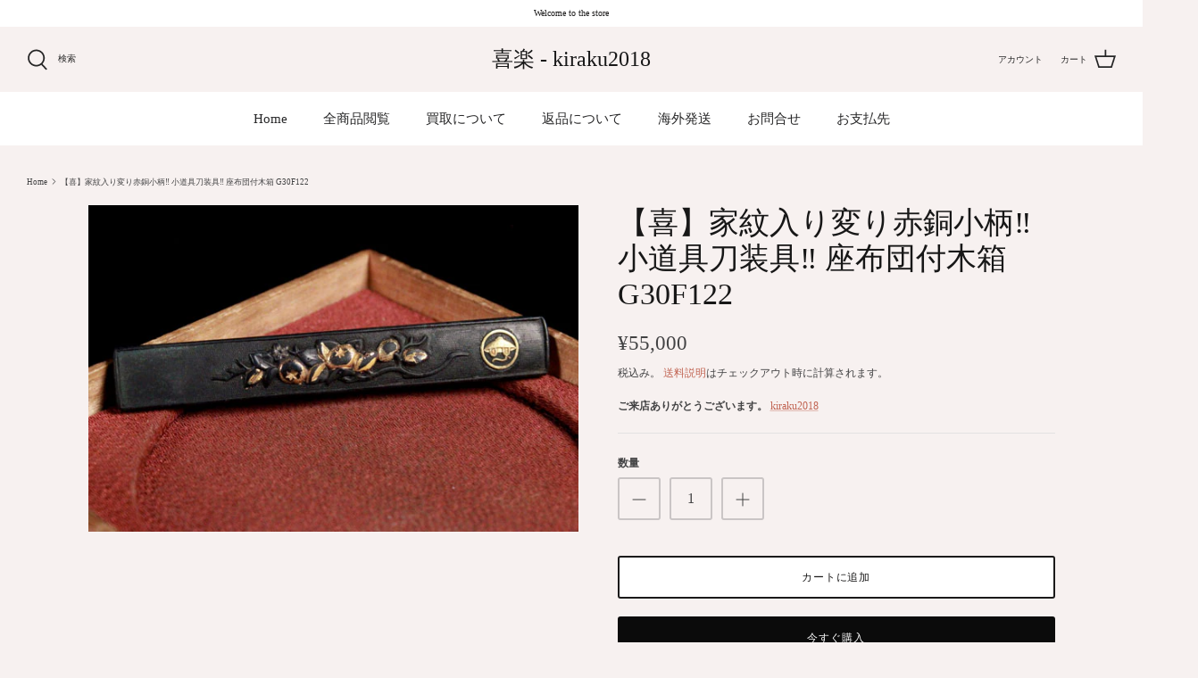

--- FILE ---
content_type: text/html; charset=utf-8
request_url: https://www.sanyo-shoji.net/products/%E5%96%9C-%E5%B0%8F%E6%9F%84%E2%80%BC-%E5%B0%8F%E9%81%93%E5%85%B7%E5%88%80%E8%A3%85%E5%85%B7%E2%80%BC-%E5%BA%A7%E5%B8%83%E5%9B%A3%E4%BB%98%E6%9C%A8%E7%AE%B1-f122
body_size: 18613
content:
<!DOCTYPE html>
<html lang="ja">
<head>
  <!-- Symmetry 5.2.0 -->

  <link rel="preload" href="//www.sanyo-shoji.net/cdn/shop/t/20/assets/styles.css?v=114144914524113069291720777095" as="style">
  <meta charset="utf-8" />
<meta name="viewport" content="width=device-width,initial-scale=1.0" />
<meta http-equiv="X-UA-Compatible" content="IE=edge">

<link rel="preconnect" href="https://cdn.shopify.com" crossorigin>
<link rel="preconnect" href="https://fonts.shopify.com" crossorigin>
<link rel="preconnect" href="https://monorail-edge.shopifysvc.com"><link rel="preload" href="//www.sanyo-shoji.net/cdn/shop/t/20/assets/vendor.min.js?v=11589511144441591071645869619" as="script">
<link rel="preload" href="//www.sanyo-shoji.net/cdn/shop/t/20/assets/theme.js?v=74057171116833319041645869619" as="script"><link rel="canonical" href="https://www.sanyo-shoji.net/products/%e5%96%9c-%e5%b0%8f%e6%9f%84%e2%80%bc-%e5%b0%8f%e9%81%93%e5%85%b7%e5%88%80%e8%a3%85%e5%85%b7%e2%80%bc-%e5%ba%a7%e5%b8%83%e5%9b%a3%e4%bb%98%e6%9c%a8%e7%ae%b1-f122" /><link rel="shortcut icon" href="//www.sanyo-shoji.net/cdn/shop/files/fabi_1200x1200_3f27bda1-8b8b-48d3-869d-b51e4a0c2bde.png?v=1646401461" type="image/png" /><meta name="description" content="※規約を確認し同意のもとで入札ください※ 【本物保証】*タイトルに【本物保証】と記載してます、保証品が偽物の場合返品対応いたします。【日本刀鑑定書・認定書について】 *特別重要刀剣、重要刀剣、特別保存刀剣、保存刀剣等鑑定書・認定書については、保証するものではなく、協会へ問い合わせて席が確認取れたものに関しましては、記載させていただきます。【返品・交換について】*当社原因による、欠陥や破損に関しましては返品をさせていただきますので至急ご連絡ください。 【すべての商品について】*付属の登録証・鑑定書(認定書)・刀の状態確認、刀と登録証の照合、骨董品・絵画等商品すべては、必ずお早めにお手に取ってご確認をお願い致します。*商品到着後、破損が">
  <meta name="theme-color" content="#0b0b0b">

  <title>
    【喜】家紋入り変り赤銅小柄‼ 小道具刀装具‼ 座布団付木箱 G30F122 &ndash; 喜楽 - kiraku2018
  </title>

  <meta property="og:site_name" content="喜楽 - kiraku2018">
<meta property="og:url" content="https://www.sanyo-shoji.net/products/%e5%96%9c-%e5%b0%8f%e6%9f%84%e2%80%bc-%e5%b0%8f%e9%81%93%e5%85%b7%e5%88%80%e8%a3%85%e5%85%b7%e2%80%bc-%e5%ba%a7%e5%b8%83%e5%9b%a3%e4%bb%98%e6%9c%a8%e7%ae%b1-f122">
<meta property="og:title" content="【喜】家紋入り変り赤銅小柄‼ 小道具刀装具‼ 座布団付木箱 G30F122">
<meta property="og:type" content="product">
<meta property="og:description" content="※規約を確認し同意のもとで入札ください※ 【本物保証】*タイトルに【本物保証】と記載してます、保証品が偽物の場合返品対応いたします。【日本刀鑑定書・認定書について】 *特別重要刀剣、重要刀剣、特別保存刀剣、保存刀剣等鑑定書・認定書については、保証するものではなく、協会へ問い合わせて席が確認取れたものに関しましては、記載させていただきます。【返品・交換について】*当社原因による、欠陥や破損に関しましては返品をさせていただきますので至急ご連絡ください。 【すべての商品について】*付属の登録証・鑑定書(認定書)・刀の状態確認、刀と登録証の照合、骨董品・絵画等商品すべては、必ずお早めにお手に取ってご確認をお願い致します。*商品到着後、破損が"><meta property="og:image" content="http://www.sanyo-shoji.net/cdn/shop/files/F122_1200x1200.jpg?v=1713838723">
  <meta property="og:image:secure_url" content="https://www.sanyo-shoji.net/cdn/shop/files/F122_1200x1200.jpg?v=1713838723">
  <meta property="og:image:width" content="600">
  <meta property="og:image:height" content="400"><meta property="og:price:amount" content="55,000">
  <meta property="og:price:currency" content="JPY"><meta name="twitter:card" content="summary_large_image">
<meta name="twitter:title" content="【喜】家紋入り変り赤銅小柄‼ 小道具刀装具‼ 座布団付木箱 G30F122">
<meta name="twitter:description" content="※規約を確認し同意のもとで入札ください※ 【本物保証】*タイトルに【本物保証】と記載してます、保証品が偽物の場合返品対応いたします。【日本刀鑑定書・認定書について】 *特別重要刀剣、重要刀剣、特別保存刀剣、保存刀剣等鑑定書・認定書については、保証するものではなく、協会へ問い合わせて席が確認取れたものに関しましては、記載させていただきます。【返品・交換について】*当社原因による、欠陥や破損に関しましては返品をさせていただきますので至急ご連絡ください。 【すべての商品について】*付属の登録証・鑑定書(認定書)・刀の状態確認、刀と登録証の照合、骨董品・絵画等商品すべては、必ずお早めにお手に取ってご確認をお願い致します。*商品到着後、破損が">


  <link href="//www.sanyo-shoji.net/cdn/shop/t/20/assets/styles.css?v=114144914524113069291720777095" rel="stylesheet" type="text/css" media="all" />

  <script>
    window.theme = window.theme || {};
    theme.money_format_with_product_code_preference = "¥{{amount_no_decimals}}";
    theme.money_format_with_cart_code_preference = "¥{{amount_no_decimals}}";
    theme.money_format = "¥{{amount_no_decimals}}";
    theme.strings = {
      previous: "前",
      next: "次",
      addressError: "そのアドレスの検索中にエラーがありました",
      addressNoResults: "そのアドレスの結果はありません",
      addressQueryLimit: "",
      authError: "",
      icon_labels_left: "左",
      icon_labels_right: "右",
      icon_labels_down: "下",
      icon_labels_close: "選ぶ",
      icon_labels_plus: "もっと",
      cart_terms_confirmation: "続行する前に、利用規約に同意する必要があります。",
      products_listing_from: "から",
      layout_live_search_see_all: "すべての結果を見る",
      products_product_add_to_cart: "カートに追加",
      products_variant_no_stock: "完売",
      products_variant_non_existent: "利用できません",
      products_product_pick_a: "ピック",
      products_product_unit_price_separator: " \/ ",
      general_navigation_menu_toggle_aria_label: "トグルメニュー",
      general_accessibility_labels_close: "選ぶ",
      products_added_notification_title: "タイトル",
      products_added_notification_item: "アイテム",
      products_added_notification_unit_price: "単価",
      products_added_notification_quantity: "数量",
      products_added_notification_total_price: "合計金額",
      products_added_notification_shipping_note: "",
      products_added_notification_keep_shopping: "買い物を続ける",
      products_added_notification_cart: "カート",
      products_product_adding_to_cart: "カートに追加",
      products_product_added_to_cart: "カートに追加",
      products_added_notification_subtotal: "小計",
      products_labels_sold_out: "完売",
      products_labels_sale: "セール",
      products_labels_percent_reduction: "[[ amount ]]% off",
      products_labels_value_reduction_html: "",
      products_product_preorder: "予約注文",
      general_quick_search_pages: "ページ",
      general_quick_search_no_results: "申し訳ありませんが、結果が出ませんでした。",
      collections_general_see_all_subcollections: "すべてを見る..."
    };
    theme.routes = {
      search_url: '/search',
      cart_url: '/cart',
      cart_add_url: '/cart/add',
      cart_change_url: '/cart/change',
      predictive_search_url: '/search/suggest'
    };
    theme.settings = {
      cart_type: "drawer",
      quickbuy_style: "button",
      avoid_orphans: true
    };
    document.documentElement.classList.add('js');
  </script><script>window.performance && window.performance.mark && window.performance.mark('shopify.content_for_header.start');</script><meta id="shopify-digital-wallet" name="shopify-digital-wallet" content="/33288159364/digital_wallets/dialog">
<link rel="alternate" type="application/json+oembed" href="https://www.sanyo-shoji.net/products/%e5%96%9c-%e5%b0%8f%e6%9f%84%e2%80%bc-%e5%b0%8f%e9%81%93%e5%85%b7%e5%88%80%e8%a3%85%e5%85%b7%e2%80%bc-%e5%ba%a7%e5%b8%83%e5%9b%a3%e4%bb%98%e6%9c%a8%e7%ae%b1-f122.oembed">
<script async="async" src="/checkouts/internal/preloads.js?locale=ja-JP"></script>
<script id="shopify-features" type="application/json">{"accessToken":"451cfee70bb6fa8efe57830d55570dfa","betas":["rich-media-storefront-analytics"],"domain":"www.sanyo-shoji.net","predictiveSearch":false,"shopId":33288159364,"locale":"ja"}</script>
<script>var Shopify = Shopify || {};
Shopify.shop = "sanyo-shoji.myshopify.com";
Shopify.locale = "ja";
Shopify.currency = {"active":"JPY","rate":"1.0"};
Shopify.country = "JP";
Shopify.theme = {"name":"Symmetry","id":128858751129,"schema_name":"Symmetry","schema_version":"5.2.0","theme_store_id":568,"role":"main"};
Shopify.theme.handle = "null";
Shopify.theme.style = {"id":null,"handle":null};
Shopify.cdnHost = "www.sanyo-shoji.net/cdn";
Shopify.routes = Shopify.routes || {};
Shopify.routes.root = "/";</script>
<script type="module">!function(o){(o.Shopify=o.Shopify||{}).modules=!0}(window);</script>
<script>!function(o){function n(){var o=[];function n(){o.push(Array.prototype.slice.apply(arguments))}return n.q=o,n}var t=o.Shopify=o.Shopify||{};t.loadFeatures=n(),t.autoloadFeatures=n()}(window);</script>
<script id="shop-js-analytics" type="application/json">{"pageType":"product"}</script>
<script defer="defer" async type="module" src="//www.sanyo-shoji.net/cdn/shopifycloud/shop-js/modules/v2/client.init-shop-cart-sync_0MstufBG.ja.esm.js"></script>
<script defer="defer" async type="module" src="//www.sanyo-shoji.net/cdn/shopifycloud/shop-js/modules/v2/chunk.common_jll-23Z1.esm.js"></script>
<script defer="defer" async type="module" src="//www.sanyo-shoji.net/cdn/shopifycloud/shop-js/modules/v2/chunk.modal_HXih6-AF.esm.js"></script>
<script type="module">
  await import("//www.sanyo-shoji.net/cdn/shopifycloud/shop-js/modules/v2/client.init-shop-cart-sync_0MstufBG.ja.esm.js");
await import("//www.sanyo-shoji.net/cdn/shopifycloud/shop-js/modules/v2/chunk.common_jll-23Z1.esm.js");
await import("//www.sanyo-shoji.net/cdn/shopifycloud/shop-js/modules/v2/chunk.modal_HXih6-AF.esm.js");

  window.Shopify.SignInWithShop?.initShopCartSync?.({"fedCMEnabled":true,"windoidEnabled":true});

</script>
<script id="__st">var __st={"a":33288159364,"offset":32400,"reqid":"7130597f-b56d-47bb-82ad-2b2dab2fdee4-1769411219","pageurl":"www.sanyo-shoji.net\/products\/%E5%96%9C-%E5%B0%8F%E6%9F%84%E2%80%BC-%E5%B0%8F%E9%81%93%E5%85%B7%E5%88%80%E8%A3%85%E5%85%B7%E2%80%BC-%E5%BA%A7%E5%B8%83%E5%9B%A3%E4%BB%98%E6%9C%A8%E7%AE%B1-f122","u":"2a9f0098773c","p":"product","rtyp":"product","rid":7990300180633};</script>
<script>window.ShopifyPaypalV4VisibilityTracking = true;</script>
<script id="captcha-bootstrap">!function(){'use strict';const t='contact',e='account',n='new_comment',o=[[t,t],['blogs',n],['comments',n],[t,'customer']],c=[[e,'customer_login'],[e,'guest_login'],[e,'recover_customer_password'],[e,'create_customer']],r=t=>t.map((([t,e])=>`form[action*='/${t}']:not([data-nocaptcha='true']) input[name='form_type'][value='${e}']`)).join(','),a=t=>()=>t?[...document.querySelectorAll(t)].map((t=>t.form)):[];function s(){const t=[...o],e=r(t);return a(e)}const i='password',u='form_key',d=['recaptcha-v3-token','g-recaptcha-response','h-captcha-response',i],f=()=>{try{return window.sessionStorage}catch{return}},m='__shopify_v',_=t=>t.elements[u];function p(t,e,n=!1){try{const o=window.sessionStorage,c=JSON.parse(o.getItem(e)),{data:r}=function(t){const{data:e,action:n}=t;return t[m]||n?{data:e,action:n}:{data:t,action:n}}(c);for(const[e,n]of Object.entries(r))t.elements[e]&&(t.elements[e].value=n);n&&o.removeItem(e)}catch(o){console.error('form repopulation failed',{error:o})}}const l='form_type',E='cptcha';function T(t){t.dataset[E]=!0}const w=window,h=w.document,L='Shopify',v='ce_forms',y='captcha';let A=!1;((t,e)=>{const n=(g='f06e6c50-85a8-45c8-87d0-21a2b65856fe',I='https://cdn.shopify.com/shopifycloud/storefront-forms-hcaptcha/ce_storefront_forms_captcha_hcaptcha.v1.5.2.iife.js',D={infoText:'hCaptchaによる保護',privacyText:'プライバシー',termsText:'利用規約'},(t,e,n)=>{const o=w[L][v],c=o.bindForm;if(c)return c(t,g,e,D).then(n);var r;o.q.push([[t,g,e,D],n]),r=I,A||(h.body.append(Object.assign(h.createElement('script'),{id:'captcha-provider',async:!0,src:r})),A=!0)});var g,I,D;w[L]=w[L]||{},w[L][v]=w[L][v]||{},w[L][v].q=[],w[L][y]=w[L][y]||{},w[L][y].protect=function(t,e){n(t,void 0,e),T(t)},Object.freeze(w[L][y]),function(t,e,n,w,h,L){const[v,y,A,g]=function(t,e,n){const i=e?o:[],u=t?c:[],d=[...i,...u],f=r(d),m=r(i),_=r(d.filter((([t,e])=>n.includes(e))));return[a(f),a(m),a(_),s()]}(w,h,L),I=t=>{const e=t.target;return e instanceof HTMLFormElement?e:e&&e.form},D=t=>v().includes(t);t.addEventListener('submit',(t=>{const e=I(t);if(!e)return;const n=D(e)&&!e.dataset.hcaptchaBound&&!e.dataset.recaptchaBound,o=_(e),c=g().includes(e)&&(!o||!o.value);(n||c)&&t.preventDefault(),c&&!n&&(function(t){try{if(!f())return;!function(t){const e=f();if(!e)return;const n=_(t);if(!n)return;const o=n.value;o&&e.removeItem(o)}(t);const e=Array.from(Array(32),(()=>Math.random().toString(36)[2])).join('');!function(t,e){_(t)||t.append(Object.assign(document.createElement('input'),{type:'hidden',name:u})),t.elements[u].value=e}(t,e),function(t,e){const n=f();if(!n)return;const o=[...t.querySelectorAll(`input[type='${i}']`)].map((({name:t})=>t)),c=[...d,...o],r={};for(const[a,s]of new FormData(t).entries())c.includes(a)||(r[a]=s);n.setItem(e,JSON.stringify({[m]:1,action:t.action,data:r}))}(t,e)}catch(e){console.error('failed to persist form',e)}}(e),e.submit())}));const S=(t,e)=>{t&&!t.dataset[E]&&(n(t,e.some((e=>e===t))),T(t))};for(const o of['focusin','change'])t.addEventListener(o,(t=>{const e=I(t);D(e)&&S(e,y())}));const B=e.get('form_key'),M=e.get(l),P=B&&M;t.addEventListener('DOMContentLoaded',(()=>{const t=y();if(P)for(const e of t)e.elements[l].value===M&&p(e,B);[...new Set([...A(),...v().filter((t=>'true'===t.dataset.shopifyCaptcha))])].forEach((e=>S(e,t)))}))}(h,new URLSearchParams(w.location.search),n,t,e,['guest_login'])})(!0,!0)}();</script>
<script integrity="sha256-4kQ18oKyAcykRKYeNunJcIwy7WH5gtpwJnB7kiuLZ1E=" data-source-attribution="shopify.loadfeatures" defer="defer" src="//www.sanyo-shoji.net/cdn/shopifycloud/storefront/assets/storefront/load_feature-a0a9edcb.js" crossorigin="anonymous"></script>
<script data-source-attribution="shopify.dynamic_checkout.dynamic.init">var Shopify=Shopify||{};Shopify.PaymentButton=Shopify.PaymentButton||{isStorefrontPortableWallets:!0,init:function(){window.Shopify.PaymentButton.init=function(){};var t=document.createElement("script");t.src="https://www.sanyo-shoji.net/cdn/shopifycloud/portable-wallets/latest/portable-wallets.ja.js",t.type="module",document.head.appendChild(t)}};
</script>
<script data-source-attribution="shopify.dynamic_checkout.buyer_consent">
  function portableWalletsHideBuyerConsent(e){var t=document.getElementById("shopify-buyer-consent"),n=document.getElementById("shopify-subscription-policy-button");t&&n&&(t.classList.add("hidden"),t.setAttribute("aria-hidden","true"),n.removeEventListener("click",e))}function portableWalletsShowBuyerConsent(e){var t=document.getElementById("shopify-buyer-consent"),n=document.getElementById("shopify-subscription-policy-button");t&&n&&(t.classList.remove("hidden"),t.removeAttribute("aria-hidden"),n.addEventListener("click",e))}window.Shopify?.PaymentButton&&(window.Shopify.PaymentButton.hideBuyerConsent=portableWalletsHideBuyerConsent,window.Shopify.PaymentButton.showBuyerConsent=portableWalletsShowBuyerConsent);
</script>
<script>
  function portableWalletsCleanup(e){e&&e.src&&console.error("Failed to load portable wallets script "+e.src);var t=document.querySelectorAll("shopify-accelerated-checkout .shopify-payment-button__skeleton, shopify-accelerated-checkout-cart .wallet-cart-button__skeleton"),e=document.getElementById("shopify-buyer-consent");for(let e=0;e<t.length;e++)t[e].remove();e&&e.remove()}function portableWalletsNotLoadedAsModule(e){e instanceof ErrorEvent&&"string"==typeof e.message&&e.message.includes("import.meta")&&"string"==typeof e.filename&&e.filename.includes("portable-wallets")&&(window.removeEventListener("error",portableWalletsNotLoadedAsModule),window.Shopify.PaymentButton.failedToLoad=e,"loading"===document.readyState?document.addEventListener("DOMContentLoaded",window.Shopify.PaymentButton.init):window.Shopify.PaymentButton.init())}window.addEventListener("error",portableWalletsNotLoadedAsModule);
</script>

<script type="module" src="https://www.sanyo-shoji.net/cdn/shopifycloud/portable-wallets/latest/portable-wallets.ja.js" onError="portableWalletsCleanup(this)" crossorigin="anonymous"></script>
<script nomodule>
  document.addEventListener("DOMContentLoaded", portableWalletsCleanup);
</script>

<link id="shopify-accelerated-checkout-styles" rel="stylesheet" media="screen" href="https://www.sanyo-shoji.net/cdn/shopifycloud/portable-wallets/latest/accelerated-checkout-backwards-compat.css" crossorigin="anonymous">
<style id="shopify-accelerated-checkout-cart">
        #shopify-buyer-consent {
  margin-top: 1em;
  display: inline-block;
  width: 100%;
}

#shopify-buyer-consent.hidden {
  display: none;
}

#shopify-subscription-policy-button {
  background: none;
  border: none;
  padding: 0;
  text-decoration: underline;
  font-size: inherit;
  cursor: pointer;
}

#shopify-subscription-policy-button::before {
  box-shadow: none;
}

      </style>
<script id="sections-script" data-sections="product-recommendations" defer="defer" src="//www.sanyo-shoji.net/cdn/shop/t/20/compiled_assets/scripts.js?v=1155"></script>
<script>window.performance && window.performance.mark && window.performance.mark('shopify.content_for_header.end');</script>
<link href="https://monorail-edge.shopifysvc.com" rel="dns-prefetch">
<script>(function(){if ("sendBeacon" in navigator && "performance" in window) {try {var session_token_from_headers = performance.getEntriesByType('navigation')[0].serverTiming.find(x => x.name == '_s').description;} catch {var session_token_from_headers = undefined;}var session_cookie_matches = document.cookie.match(/_shopify_s=([^;]*)/);var session_token_from_cookie = session_cookie_matches && session_cookie_matches.length === 2 ? session_cookie_matches[1] : "";var session_token = session_token_from_headers || session_token_from_cookie || "";function handle_abandonment_event(e) {var entries = performance.getEntries().filter(function(entry) {return /monorail-edge.shopifysvc.com/.test(entry.name);});if (!window.abandonment_tracked && entries.length === 0) {window.abandonment_tracked = true;var currentMs = Date.now();var navigation_start = performance.timing.navigationStart;var payload = {shop_id: 33288159364,url: window.location.href,navigation_start,duration: currentMs - navigation_start,session_token,page_type: "product"};window.navigator.sendBeacon("https://monorail-edge.shopifysvc.com/v1/produce", JSON.stringify({schema_id: "online_store_buyer_site_abandonment/1.1",payload: payload,metadata: {event_created_at_ms: currentMs,event_sent_at_ms: currentMs}}));}}window.addEventListener('pagehide', handle_abandonment_event);}}());</script>
<script id="web-pixels-manager-setup">(function e(e,d,r,n,o){if(void 0===o&&(o={}),!Boolean(null===(a=null===(i=window.Shopify)||void 0===i?void 0:i.analytics)||void 0===a?void 0:a.replayQueue)){var i,a;window.Shopify=window.Shopify||{};var t=window.Shopify;t.analytics=t.analytics||{};var s=t.analytics;s.replayQueue=[],s.publish=function(e,d,r){return s.replayQueue.push([e,d,r]),!0};try{self.performance.mark("wpm:start")}catch(e){}var l=function(){var e={modern:/Edge?\/(1{2}[4-9]|1[2-9]\d|[2-9]\d{2}|\d{4,})\.\d+(\.\d+|)|Firefox\/(1{2}[4-9]|1[2-9]\d|[2-9]\d{2}|\d{4,})\.\d+(\.\d+|)|Chrom(ium|e)\/(9{2}|\d{3,})\.\d+(\.\d+|)|(Maci|X1{2}).+ Version\/(15\.\d+|(1[6-9]|[2-9]\d|\d{3,})\.\d+)([,.]\d+|)( \(\w+\)|)( Mobile\/\w+|) Safari\/|Chrome.+OPR\/(9{2}|\d{3,})\.\d+\.\d+|(CPU[ +]OS|iPhone[ +]OS|CPU[ +]iPhone|CPU IPhone OS|CPU iPad OS)[ +]+(15[._]\d+|(1[6-9]|[2-9]\d|\d{3,})[._]\d+)([._]\d+|)|Android:?[ /-](13[3-9]|1[4-9]\d|[2-9]\d{2}|\d{4,})(\.\d+|)(\.\d+|)|Android.+Firefox\/(13[5-9]|1[4-9]\d|[2-9]\d{2}|\d{4,})\.\d+(\.\d+|)|Android.+Chrom(ium|e)\/(13[3-9]|1[4-9]\d|[2-9]\d{2}|\d{4,})\.\d+(\.\d+|)|SamsungBrowser\/([2-9]\d|\d{3,})\.\d+/,legacy:/Edge?\/(1[6-9]|[2-9]\d|\d{3,})\.\d+(\.\d+|)|Firefox\/(5[4-9]|[6-9]\d|\d{3,})\.\d+(\.\d+|)|Chrom(ium|e)\/(5[1-9]|[6-9]\d|\d{3,})\.\d+(\.\d+|)([\d.]+$|.*Safari\/(?![\d.]+ Edge\/[\d.]+$))|(Maci|X1{2}).+ Version\/(10\.\d+|(1[1-9]|[2-9]\d|\d{3,})\.\d+)([,.]\d+|)( \(\w+\)|)( Mobile\/\w+|) Safari\/|Chrome.+OPR\/(3[89]|[4-9]\d|\d{3,})\.\d+\.\d+|(CPU[ +]OS|iPhone[ +]OS|CPU[ +]iPhone|CPU IPhone OS|CPU iPad OS)[ +]+(10[._]\d+|(1[1-9]|[2-9]\d|\d{3,})[._]\d+)([._]\d+|)|Android:?[ /-](13[3-9]|1[4-9]\d|[2-9]\d{2}|\d{4,})(\.\d+|)(\.\d+|)|Mobile Safari.+OPR\/([89]\d|\d{3,})\.\d+\.\d+|Android.+Firefox\/(13[5-9]|1[4-9]\d|[2-9]\d{2}|\d{4,})\.\d+(\.\d+|)|Android.+Chrom(ium|e)\/(13[3-9]|1[4-9]\d|[2-9]\d{2}|\d{4,})\.\d+(\.\d+|)|Android.+(UC? ?Browser|UCWEB|U3)[ /]?(15\.([5-9]|\d{2,})|(1[6-9]|[2-9]\d|\d{3,})\.\d+)\.\d+|SamsungBrowser\/(5\.\d+|([6-9]|\d{2,})\.\d+)|Android.+MQ{2}Browser\/(14(\.(9|\d{2,})|)|(1[5-9]|[2-9]\d|\d{3,})(\.\d+|))(\.\d+|)|K[Aa][Ii]OS\/(3\.\d+|([4-9]|\d{2,})\.\d+)(\.\d+|)/},d=e.modern,r=e.legacy,n=navigator.userAgent;return n.match(d)?"modern":n.match(r)?"legacy":"unknown"}(),u="modern"===l?"modern":"legacy",c=(null!=n?n:{modern:"",legacy:""})[u],f=function(e){return[e.baseUrl,"/wpm","/b",e.hashVersion,"modern"===e.buildTarget?"m":"l",".js"].join("")}({baseUrl:d,hashVersion:r,buildTarget:u}),m=function(e){var d=e.version,r=e.bundleTarget,n=e.surface,o=e.pageUrl,i=e.monorailEndpoint;return{emit:function(e){var a=e.status,t=e.errorMsg,s=(new Date).getTime(),l=JSON.stringify({metadata:{event_sent_at_ms:s},events:[{schema_id:"web_pixels_manager_load/3.1",payload:{version:d,bundle_target:r,page_url:o,status:a,surface:n,error_msg:t},metadata:{event_created_at_ms:s}}]});if(!i)return console&&console.warn&&console.warn("[Web Pixels Manager] No Monorail endpoint provided, skipping logging."),!1;try{return self.navigator.sendBeacon.bind(self.navigator)(i,l)}catch(e){}var u=new XMLHttpRequest;try{return u.open("POST",i,!0),u.setRequestHeader("Content-Type","text/plain"),u.send(l),!0}catch(e){return console&&console.warn&&console.warn("[Web Pixels Manager] Got an unhandled error while logging to Monorail."),!1}}}}({version:r,bundleTarget:l,surface:e.surface,pageUrl:self.location.href,monorailEndpoint:e.monorailEndpoint});try{o.browserTarget=l,function(e){var d=e.src,r=e.async,n=void 0===r||r,o=e.onload,i=e.onerror,a=e.sri,t=e.scriptDataAttributes,s=void 0===t?{}:t,l=document.createElement("script"),u=document.querySelector("head"),c=document.querySelector("body");if(l.async=n,l.src=d,a&&(l.integrity=a,l.crossOrigin="anonymous"),s)for(var f in s)if(Object.prototype.hasOwnProperty.call(s,f))try{l.dataset[f]=s[f]}catch(e){}if(o&&l.addEventListener("load",o),i&&l.addEventListener("error",i),u)u.appendChild(l);else{if(!c)throw new Error("Did not find a head or body element to append the script");c.appendChild(l)}}({src:f,async:!0,onload:function(){if(!function(){var e,d;return Boolean(null===(d=null===(e=window.Shopify)||void 0===e?void 0:e.analytics)||void 0===d?void 0:d.initialized)}()){var d=window.webPixelsManager.init(e)||void 0;if(d){var r=window.Shopify.analytics;r.replayQueue.forEach((function(e){var r=e[0],n=e[1],o=e[2];d.publishCustomEvent(r,n,o)})),r.replayQueue=[],r.publish=d.publishCustomEvent,r.visitor=d.visitor,r.initialized=!0}}},onerror:function(){return m.emit({status:"failed",errorMsg:"".concat(f," has failed to load")})},sri:function(e){var d=/^sha384-[A-Za-z0-9+/=]+$/;return"string"==typeof e&&d.test(e)}(c)?c:"",scriptDataAttributes:o}),m.emit({status:"loading"})}catch(e){m.emit({status:"failed",errorMsg:(null==e?void 0:e.message)||"Unknown error"})}}})({shopId: 33288159364,storefrontBaseUrl: "https://www.sanyo-shoji.net",extensionsBaseUrl: "https://extensions.shopifycdn.com/cdn/shopifycloud/web-pixels-manager",monorailEndpoint: "https://monorail-edge.shopifysvc.com/unstable/produce_batch",surface: "storefront-renderer",enabledBetaFlags: ["2dca8a86"],webPixelsConfigList: [{"id":"shopify-app-pixel","configuration":"{}","eventPayloadVersion":"v1","runtimeContext":"STRICT","scriptVersion":"0450","apiClientId":"shopify-pixel","type":"APP","privacyPurposes":["ANALYTICS","MARKETING"]},{"id":"shopify-custom-pixel","eventPayloadVersion":"v1","runtimeContext":"LAX","scriptVersion":"0450","apiClientId":"shopify-pixel","type":"CUSTOM","privacyPurposes":["ANALYTICS","MARKETING"]}],isMerchantRequest: false,initData: {"shop":{"name":"喜楽 - kiraku2018","paymentSettings":{"currencyCode":"JPY"},"myshopifyDomain":"sanyo-shoji.myshopify.com","countryCode":"JP","storefrontUrl":"https:\/\/www.sanyo-shoji.net"},"customer":null,"cart":null,"checkout":null,"productVariants":[{"price":{"amount":55000.0,"currencyCode":"JPY"},"product":{"title":"【喜】家紋入り変り赤銅小柄‼ 小道具刀装具‼ 座布団付木箱 G30F122","vendor":"kiraku2018","id":"7990300180633","untranslatedTitle":"【喜】家紋入り変り赤銅小柄‼ 小道具刀装具‼ 座布団付木箱 G30F122","url":"\/products\/%E5%96%9C-%E5%B0%8F%E6%9F%84%E2%80%BC-%E5%B0%8F%E9%81%93%E5%85%B7%E5%88%80%E8%A3%85%E5%85%B7%E2%80%BC-%E5%BA%A7%E5%B8%83%E5%9B%A3%E4%BB%98%E6%9C%A8%E7%AE%B1-f122","type":"小柄"},"id":"44223375933593","image":{"src":"\/\/www.sanyo-shoji.net\/cdn\/shop\/files\/F122.jpg?v=1713838723"},"sku":null,"title":"Default Title","untranslatedTitle":"Default Title"}],"purchasingCompany":null},},"https://www.sanyo-shoji.net/cdn","fcfee988w5aeb613cpc8e4bc33m6693e112",{"modern":"","legacy":""},{"shopId":"33288159364","storefrontBaseUrl":"https:\/\/www.sanyo-shoji.net","extensionBaseUrl":"https:\/\/extensions.shopifycdn.com\/cdn\/shopifycloud\/web-pixels-manager","surface":"storefront-renderer","enabledBetaFlags":"[\"2dca8a86\"]","isMerchantRequest":"false","hashVersion":"fcfee988w5aeb613cpc8e4bc33m6693e112","publish":"custom","events":"[[\"page_viewed\",{}],[\"product_viewed\",{\"productVariant\":{\"price\":{\"amount\":55000.0,\"currencyCode\":\"JPY\"},\"product\":{\"title\":\"【喜】家紋入り変り赤銅小柄‼ 小道具刀装具‼ 座布団付木箱 G30F122\",\"vendor\":\"kiraku2018\",\"id\":\"7990300180633\",\"untranslatedTitle\":\"【喜】家紋入り変り赤銅小柄‼ 小道具刀装具‼ 座布団付木箱 G30F122\",\"url\":\"\/products\/%E5%96%9C-%E5%B0%8F%E6%9F%84%E2%80%BC-%E5%B0%8F%E9%81%93%E5%85%B7%E5%88%80%E8%A3%85%E5%85%B7%E2%80%BC-%E5%BA%A7%E5%B8%83%E5%9B%A3%E4%BB%98%E6%9C%A8%E7%AE%B1-f122\",\"type\":\"小柄\"},\"id\":\"44223375933593\",\"image\":{\"src\":\"\/\/www.sanyo-shoji.net\/cdn\/shop\/files\/F122.jpg?v=1713838723\"},\"sku\":null,\"title\":\"Default Title\",\"untranslatedTitle\":\"Default Title\"}}]]"});</script><script>
  window.ShopifyAnalytics = window.ShopifyAnalytics || {};
  window.ShopifyAnalytics.meta = window.ShopifyAnalytics.meta || {};
  window.ShopifyAnalytics.meta.currency = 'JPY';
  var meta = {"product":{"id":7990300180633,"gid":"gid:\/\/shopify\/Product\/7990300180633","vendor":"kiraku2018","type":"小柄","handle":"喜-小柄‼-小道具刀装具‼-座布団付木箱-f122","variants":[{"id":44223375933593,"price":5500000,"name":"【喜】家紋入り変り赤銅小柄‼ 小道具刀装具‼ 座布団付木箱 G30F122","public_title":null,"sku":null}],"remote":false},"page":{"pageType":"product","resourceType":"product","resourceId":7990300180633,"requestId":"7130597f-b56d-47bb-82ad-2b2dab2fdee4-1769411219"}};
  for (var attr in meta) {
    window.ShopifyAnalytics.meta[attr] = meta[attr];
  }
</script>
<script class="analytics">
  (function () {
    var customDocumentWrite = function(content) {
      var jquery = null;

      if (window.jQuery) {
        jquery = window.jQuery;
      } else if (window.Checkout && window.Checkout.$) {
        jquery = window.Checkout.$;
      }

      if (jquery) {
        jquery('body').append(content);
      }
    };

    var hasLoggedConversion = function(token) {
      if (token) {
        return document.cookie.indexOf('loggedConversion=' + token) !== -1;
      }
      return false;
    }

    var setCookieIfConversion = function(token) {
      if (token) {
        var twoMonthsFromNow = new Date(Date.now());
        twoMonthsFromNow.setMonth(twoMonthsFromNow.getMonth() + 2);

        document.cookie = 'loggedConversion=' + token + '; expires=' + twoMonthsFromNow;
      }
    }

    var trekkie = window.ShopifyAnalytics.lib = window.trekkie = window.trekkie || [];
    if (trekkie.integrations) {
      return;
    }
    trekkie.methods = [
      'identify',
      'page',
      'ready',
      'track',
      'trackForm',
      'trackLink'
    ];
    trekkie.factory = function(method) {
      return function() {
        var args = Array.prototype.slice.call(arguments);
        args.unshift(method);
        trekkie.push(args);
        return trekkie;
      };
    };
    for (var i = 0; i < trekkie.methods.length; i++) {
      var key = trekkie.methods[i];
      trekkie[key] = trekkie.factory(key);
    }
    trekkie.load = function(config) {
      trekkie.config = config || {};
      trekkie.config.initialDocumentCookie = document.cookie;
      var first = document.getElementsByTagName('script')[0];
      var script = document.createElement('script');
      script.type = 'text/javascript';
      script.onerror = function(e) {
        var scriptFallback = document.createElement('script');
        scriptFallback.type = 'text/javascript';
        scriptFallback.onerror = function(error) {
                var Monorail = {
      produce: function produce(monorailDomain, schemaId, payload) {
        var currentMs = new Date().getTime();
        var event = {
          schema_id: schemaId,
          payload: payload,
          metadata: {
            event_created_at_ms: currentMs,
            event_sent_at_ms: currentMs
          }
        };
        return Monorail.sendRequest("https://" + monorailDomain + "/v1/produce", JSON.stringify(event));
      },
      sendRequest: function sendRequest(endpointUrl, payload) {
        // Try the sendBeacon API
        if (window && window.navigator && typeof window.navigator.sendBeacon === 'function' && typeof window.Blob === 'function' && !Monorail.isIos12()) {
          var blobData = new window.Blob([payload], {
            type: 'text/plain'
          });

          if (window.navigator.sendBeacon(endpointUrl, blobData)) {
            return true;
          } // sendBeacon was not successful

        } // XHR beacon

        var xhr = new XMLHttpRequest();

        try {
          xhr.open('POST', endpointUrl);
          xhr.setRequestHeader('Content-Type', 'text/plain');
          xhr.send(payload);
        } catch (e) {
          console.log(e);
        }

        return false;
      },
      isIos12: function isIos12() {
        return window.navigator.userAgent.lastIndexOf('iPhone; CPU iPhone OS 12_') !== -1 || window.navigator.userAgent.lastIndexOf('iPad; CPU OS 12_') !== -1;
      }
    };
    Monorail.produce('monorail-edge.shopifysvc.com',
      'trekkie_storefront_load_errors/1.1',
      {shop_id: 33288159364,
      theme_id: 128858751129,
      app_name: "storefront",
      context_url: window.location.href,
      source_url: "//www.sanyo-shoji.net/cdn/s/trekkie.storefront.8d95595f799fbf7e1d32231b9a28fd43b70c67d3.min.js"});

        };
        scriptFallback.async = true;
        scriptFallback.src = '//www.sanyo-shoji.net/cdn/s/trekkie.storefront.8d95595f799fbf7e1d32231b9a28fd43b70c67d3.min.js';
        first.parentNode.insertBefore(scriptFallback, first);
      };
      script.async = true;
      script.src = '//www.sanyo-shoji.net/cdn/s/trekkie.storefront.8d95595f799fbf7e1d32231b9a28fd43b70c67d3.min.js';
      first.parentNode.insertBefore(script, first);
    };
    trekkie.load(
      {"Trekkie":{"appName":"storefront","development":false,"defaultAttributes":{"shopId":33288159364,"isMerchantRequest":null,"themeId":128858751129,"themeCityHash":"3256328533377695025","contentLanguage":"ja","currency":"JPY","eventMetadataId":"a9595018-74af-40ee-9e59-cab575c91d7e"},"isServerSideCookieWritingEnabled":true,"monorailRegion":"shop_domain","enabledBetaFlags":["65f19447"]},"Session Attribution":{},"S2S":{"facebookCapiEnabled":false,"source":"trekkie-storefront-renderer","apiClientId":580111}}
    );

    var loaded = false;
    trekkie.ready(function() {
      if (loaded) return;
      loaded = true;

      window.ShopifyAnalytics.lib = window.trekkie;

      var originalDocumentWrite = document.write;
      document.write = customDocumentWrite;
      try { window.ShopifyAnalytics.merchantGoogleAnalytics.call(this); } catch(error) {};
      document.write = originalDocumentWrite;

      window.ShopifyAnalytics.lib.page(null,{"pageType":"product","resourceType":"product","resourceId":7990300180633,"requestId":"7130597f-b56d-47bb-82ad-2b2dab2fdee4-1769411219","shopifyEmitted":true});

      var match = window.location.pathname.match(/checkouts\/(.+)\/(thank_you|post_purchase)/)
      var token = match? match[1]: undefined;
      if (!hasLoggedConversion(token)) {
        setCookieIfConversion(token);
        window.ShopifyAnalytics.lib.track("Viewed Product",{"currency":"JPY","variantId":44223375933593,"productId":7990300180633,"productGid":"gid:\/\/shopify\/Product\/7990300180633","name":"【喜】家紋入り変り赤銅小柄‼ 小道具刀装具‼ 座布団付木箱 G30F122","price":"55000","sku":null,"brand":"kiraku2018","variant":null,"category":"小柄","nonInteraction":true,"remote":false},undefined,undefined,{"shopifyEmitted":true});
      window.ShopifyAnalytics.lib.track("monorail:\/\/trekkie_storefront_viewed_product\/1.1",{"currency":"JPY","variantId":44223375933593,"productId":7990300180633,"productGid":"gid:\/\/shopify\/Product\/7990300180633","name":"【喜】家紋入り変り赤銅小柄‼ 小道具刀装具‼ 座布団付木箱 G30F122","price":"55000","sku":null,"brand":"kiraku2018","variant":null,"category":"小柄","nonInteraction":true,"remote":false,"referer":"https:\/\/www.sanyo-shoji.net\/products\/%E5%96%9C-%E5%B0%8F%E6%9F%84%E2%80%BC-%E5%B0%8F%E9%81%93%E5%85%B7%E5%88%80%E8%A3%85%E5%85%B7%E2%80%BC-%E5%BA%A7%E5%B8%83%E5%9B%A3%E4%BB%98%E6%9C%A8%E7%AE%B1-f122"});
      }
    });


        var eventsListenerScript = document.createElement('script');
        eventsListenerScript.async = true;
        eventsListenerScript.src = "//www.sanyo-shoji.net/cdn/shopifycloud/storefront/assets/shop_events_listener-3da45d37.js";
        document.getElementsByTagName('head')[0].appendChild(eventsListenerScript);

})();</script>
<script
  defer
  src="https://www.sanyo-shoji.net/cdn/shopifycloud/perf-kit/shopify-perf-kit-3.0.4.min.js"
  data-application="storefront-renderer"
  data-shop-id="33288159364"
  data-render-region="gcp-us-east1"
  data-page-type="product"
  data-theme-instance-id="128858751129"
  data-theme-name="Symmetry"
  data-theme-version="5.2.0"
  data-monorail-region="shop_domain"
  data-resource-timing-sampling-rate="10"
  data-shs="true"
  data-shs-beacon="true"
  data-shs-export-with-fetch="true"
  data-shs-logs-sample-rate="1"
  data-shs-beacon-endpoint="https://www.sanyo-shoji.net/api/collect"
></script>
</head>

<body class="template-product
" data-cc-animate-timeout="0"><script>
      if ('IntersectionObserver' in window) {
        document.body.classList.add("cc-animate-enabled");
      }
    </script><a class="skip-link visually-hidden" href="#content">コンテンツにスキップ</a>

  <div id="shopify-section-announcement-bar" class="shopify-section section-announcement-bar">

  <div id="section-id-announcement-bar" class="announcement-bar announcement-bar--with-announcement" data-section-type="announcement-bar" data-cc-animate>
    <style data-shopify>
      #section-id-announcement-bar {
        background: #ffffff;
        color: #1b1a1a;
      }
    </style>
<div class="container container--no-max">
      <div class="announcement-bar__left">
        
          


        
      </div>

      <div class="announcement-bar__middle">
        <div class="announcement-bar__inner">Welcome to the store</div>
      </div>

      <div class="announcement-bar__right">
        
        
          <div class="header-disclosures desktop-only">
            <form method="post" action="/localization" id="localization_form_annbar" accept-charset="UTF-8" class="selectors-form" enctype="multipart/form-data"><input type="hidden" name="form_type" value="localization" /><input type="hidden" name="utf8" value="✓" /><input type="hidden" name="_method" value="put" /><input type="hidden" name="return_to" value="/products/%E5%96%9C-%E5%B0%8F%E6%9F%84%E2%80%BC-%E5%B0%8F%E9%81%93%E5%85%B7%E5%88%80%E8%A3%85%E5%85%B7%E2%80%BC-%E5%BA%A7%E5%B8%83%E5%9B%A3%E4%BB%98%E6%9C%A8%E7%AE%B1-f122" /></form>
          </div>
        
      </div>
    </div>
  </div>
</div>
  <div id="shopify-section-header" class="shopify-section section-header"><style data-shopify>
  .logo img {
    width: 155px;
  }
  .logo-area__middle--logo-image {
    max-width: 155px;
  }
  @media (max-width: 767px) {
    .logo img {
      width: 130px;
    }
  }</style>


<div data-section-type="header" data-cc-animate>
  <div id="pageheader" class="pageheader pageheader--layout-inline-menu-left"><div class="logo-area container container--no-max">
      <div class="logo-area__left">
        <div class="logo-area__left__inner">
          <button class="button notabutton mobile-nav-toggle" aria-label="トグルメニュー" aria-controls="main-nav">
            <svg xmlns="http://www.w3.org/2000/svg" width="24" height="24" viewBox="0 0 24 24" fill="none" stroke="currentColor" stroke-width="1.5" stroke-linecap="round" stroke-linejoin="round" class="feather feather-menu"><line x1="3" y1="12" x2="21" y2="12"></line><line x1="3" y1="6" x2="21" y2="6"></line><line x1="3" y1="18" x2="21" y2="18"></line></svg>
          </button>
          
            <a class="show-search-link" href="/search">
              <span class="show-search-link__icon"><svg viewBox="0 0 19 21" version="1.1" xmlns="http://www.w3.org/2000/svg" xmlns:xlink="http://www.w3.org/1999/xlink" stroke="none" stroke-width="1" fill="currentColor" fill-rule="nonzero">
  <g transform="translate(0.000000, 0.472222)" >
    <path d="M14.3977778,14.0103889 L19,19.0422222 L17.8135556,20.0555556 L13.224,15.0385 C11.8019062,16.0671405 10.0908414,16.619514 8.33572222,16.6165556 C3.73244444,16.6165556 0,12.8967778 0,8.30722222 C0,3.71766667 3.73244444,0 8.33572222,0 C12.939,0 16.6714444,3.71977778 16.6714444,8.30722222 C16.6739657,10.4296993 15.859848,12.4717967 14.3977778,14.0103889 Z M8.33572222,15.0585556 C12.0766111,15.0585556 15.1081667,12.0365 15.1081667,8.30827778 C15.1081667,4.58005556 12.0766111,1.558 8.33572222,1.558 C4.59483333,1.558 1.56327778,4.58005556 1.56327778,8.30827778 C1.56327778,12.0365 4.59483333,15.0585556 8.33572222,15.0585556 Z"></path>
  </g>
</svg>
</span>
              <span class="show-search-link__text">検索</span>
            </a>
          
          
            <div class="navigation navigation--left" role="navigation" aria-label="一次ナビゲーション">
              <div class="navigation__tier-1-container">
                <ul class="navigation__tier-1">
                  
<li class="navigation__item">
                      <a href="/" class="navigation__link" >Home</a>
                    </li>
                  
<li class="navigation__item">
                      <a href="/collections/%E5%95%86%E5%93%81%E4%B8%80%E8%A6%A7" class="navigation__link" >全商品閲覧</a>
                    </li>
                  
<li class="navigation__item">
                      <a href="/pages/%E8%B2%B7%E5%8F%96-%E6%9F%BB%E5%AE%9A%E3%81%AB%E3%81%A4%E3%81%84%E3%81%A6" class="navigation__link" >買取について</a>
                    </li>
                  
<li class="navigation__item">
                      <a href="/pages/%E8%BF%94%E5%93%81%E3%81%AB%E3%81%A4%E3%81%84%E3%81%A6" class="navigation__link" >返品について</a>
                    </li>
                  
<li class="navigation__item">
                      <a href="/pages/%E6%B5%B7%E5%A4%96%E7%99%BA%E9%80%81%E3%81%AB%E3%81%A4%E3%81%84%E3%81%A6" class="navigation__link" >海外発送</a>
                    </li>
                  
<li class="navigation__item">
                      <a href="/pages/%E3%81%8A%E5%95%8F%E5%90%88%E3%81%9B%E5%95%86%E5%93%81%E3%81%AE%E8%B3%AA%E5%95%8F%E7%AD%89" class="navigation__link" >お問合せ</a>
                    </li>
                  
<li class="navigation__item">
                      <a href="/pages/%E5%8F%96%E5%BC%95%E3%81%AE%E6%B5%81%E3%82%8C%E6%94%AF%E6%89%95%E6%96%B9%E6%B3%95" class="navigation__link" >お支払先</a>
                    </li>
                  
                </ul>
              </div>
            </div>
          
        </div>
      </div>

      <div class="logo-area__middle logo-area__middle--logo-text">
        <div class="logo-area__middle__inner"><div class="logo">
        <a href="/" title="喜楽 - kiraku2018"><span class="logotext">喜楽 - kiraku2018</span></a>
      </div></div>
      </div>

      <div class="logo-area__right">
        <div class="logo-area__right__inner">
          
            
              <a class="header-account-link" href="/account/login" aria-label="アカウント">
                <span class="desktop-only">アカウント</span>
                <span class="mobile-only"><svg width="19px" height="18px" viewBox="-1 -1 21 20" version="1.1" xmlns="http://www.w3.org/2000/svg" xmlns:xlink="http://www.w3.org/1999/xlink">
  <g transform="translate(0.968750, -0.031250)" stroke="none" stroke-width="1" fill="currentColor" fill-rule="nonzero">
    <path d="M9,7.5 C10.704,7.5 12.086,6.157 12.086,4.5 C12.086,2.843 10.704,1.5 9,1.5 C7.296,1.5 5.914,2.843 5.914,4.5 C5.914,6.157 7.296,7.5 9,7.5 Z M9,9 C6.444,9 4.371,6.985 4.371,4.5 C4.371,2.015 6.444,0 9,0 C11.556,0 13.629,2.015 13.629,4.5 C13.629,6.985 11.556,9 9,9 Z M1.543,18 L0,18 L0,15 C0,12.377 2.187,10.25 4.886,10.25 L14.143,10.25 C16.273,10.25 18,11.929 18,14 L18,18 L16.457,18 L16.457,14 C16.457,12.757 15.421,11.75 14.143,11.75 L4.886,11.75 C3.04,11.75 1.543,13.205 1.543,15 L1.543,18 Z"></path>
  </g>
</svg></span>
              </a>
            
          
          
            <a class="show-search-link" href="/search">
              <span class="show-search-link__text">検索</span>
              <span class="show-search-link__icon"><svg viewBox="0 0 19 21" version="1.1" xmlns="http://www.w3.org/2000/svg" xmlns:xlink="http://www.w3.org/1999/xlink" stroke="none" stroke-width="1" fill="currentColor" fill-rule="nonzero">
  <g transform="translate(0.000000, 0.472222)" >
    <path d="M14.3977778,14.0103889 L19,19.0422222 L17.8135556,20.0555556 L13.224,15.0385 C11.8019062,16.0671405 10.0908414,16.619514 8.33572222,16.6165556 C3.73244444,16.6165556 0,12.8967778 0,8.30722222 C0,3.71766667 3.73244444,0 8.33572222,0 C12.939,0 16.6714444,3.71977778 16.6714444,8.30722222 C16.6739657,10.4296993 15.859848,12.4717967 14.3977778,14.0103889 Z M8.33572222,15.0585556 C12.0766111,15.0585556 15.1081667,12.0365 15.1081667,8.30827778 C15.1081667,4.58005556 12.0766111,1.558 8.33572222,1.558 C4.59483333,1.558 1.56327778,4.58005556 1.56327778,8.30827778 C1.56327778,12.0365 4.59483333,15.0585556 8.33572222,15.0585556 Z"></path>
  </g>
</svg>
</span>
            </a>
          
          <a href="/cart" class="cart-link">
            <span class="cart-link__label">カート</span>
            <span class="cart-link__icon"><svg viewBox="0 0 21 19" version="1.1" xmlns="http://www.w3.org/2000/svg" xmlns:xlink="http://www.w3.org/1999/xlink" stroke="none" stroke-width="1" fill="currentColor" fill-rule="nonzero">
  <g transform="translate(-0.500000, 0.500000)">
    <path d="M10.5,5.75 L10.5,0 L12,0 L12,5.75 L21.5,5.75 L17.682,17.75 L4.318,17.75 L0.5,5.75 L10.5,5.75 Z M2.551,7.25 L5.415,16.25 L16.585,16.25 L19.449,7.25 L2.55,7.25 L2.551,7.25 Z"></path>
  </g>
</svg></span>
          </a>
        </div>
      </div>
    </div><div id="main-search" class="main-search "
          data-live-search="true"
          data-live-search-price="false"
          data-live-search-vendor="false"
          data-live-search-meta="false"
          data-per-row-mob="2">

        <div class="main-search__container container">
          <button class="main-search__close button notabutton" aria-label="選ぶ"><svg xmlns="http://www.w3.org/2000/svg" width="24" height="24" viewBox="0 0 24 24" fill="none" stroke="currentColor" stroke-width="2" stroke-linecap="round" stroke-linejoin="round" class="feather feather-x"><line x1="18" y1="6" x2="6" y2="18"></line><line x1="6" y1="6" x2="18" y2="18"></line></svg></button>

          <form class="main-search__form" action="/search" method="get" autocomplete="off">
            <input type="hidden" name="type" value="product" />
            <input type="hidden" name="options[prefix]" value="last" />
            <div class="main-search__input-container">
              <input class="main-search__input" type="text" name="q" autocomplete="off" placeholder="検索…" aria-label="検索ストア" />
            </div>
            <button class="main-search__button button notabutton" type="submit" aria-label="検索送信"><svg viewBox="0 0 19 21" version="1.1" xmlns="http://www.w3.org/2000/svg" xmlns:xlink="http://www.w3.org/1999/xlink" stroke="none" stroke-width="1" fill="currentColor" fill-rule="nonzero">
  <g transform="translate(0.000000, 0.472222)" >
    <path d="M14.3977778,14.0103889 L19,19.0422222 L17.8135556,20.0555556 L13.224,15.0385 C11.8019062,16.0671405 10.0908414,16.619514 8.33572222,16.6165556 C3.73244444,16.6165556 0,12.8967778 0,8.30722222 C0,3.71766667 3.73244444,0 8.33572222,0 C12.939,0 16.6714444,3.71977778 16.6714444,8.30722222 C16.6739657,10.4296993 15.859848,12.4717967 14.3977778,14.0103889 Z M8.33572222,15.0585556 C12.0766111,15.0585556 15.1081667,12.0365 15.1081667,8.30827778 C15.1081667,4.58005556 12.0766111,1.558 8.33572222,1.558 C4.59483333,1.558 1.56327778,4.58005556 1.56327778,8.30827778 C1.56327778,12.0365 4.59483333,15.0585556 8.33572222,15.0585556 Z"></path>
  </g>
</svg>
</button>
          </form>

          <div class="main-search__results"></div>

          
        </div>
      </div></div>

  <div id="main-nav" class="desktop-only">
    <div class="navigation navigation--main"
        role="navigation"
        aria-label="一次ナビゲーション"
        data-mobile-expand-with-entire-link="true">
      <div class="navigation__tier-1-container">
        <div class="mobile-only-flex navigation__mobile-header">
          <a href="#" class="mobile-nav-back"><svg xmlns="http://www.w3.org/2000/svg" width="24" height="24" viewBox="0 0 24 24" fill="none" stroke="currentColor" stroke-width="1.3" stroke-linecap="round" stroke-linejoin="round" class="feather feather-chevron-left"><title>左</title><polyline points="15 18 9 12 15 6"></polyline></svg></a>
          <span class="mobile-nav-title"></span>
          <a href="#" class="mobile-nav-toggle"><svg xmlns="http://www.w3.org/2000/svg" width="24" height="24" viewBox="0 0 24 24" fill="none" stroke="currentColor" stroke-width="1.3" stroke-linecap="round" stroke-linejoin="round" class="feather feather-x"><line x1="18" y1="6" x2="6" y2="18"></line><line x1="6" y1="6" x2="18" y2="18"></line></svg></a>
        </div>
        <ul class="navigation__tier-1">
          
<li class="navigation__item">
              <a href="/" class="navigation__link" >Home</a>

              
            </li>
          
<li class="navigation__item">
              <a href="/collections/%E5%95%86%E5%93%81%E4%B8%80%E8%A6%A7" class="navigation__link" >全商品閲覧</a>

              
            </li>
          
<li class="navigation__item">
              <a href="/pages/%E8%B2%B7%E5%8F%96-%E6%9F%BB%E5%AE%9A%E3%81%AB%E3%81%A4%E3%81%84%E3%81%A6" class="navigation__link" >買取について</a>

              
            </li>
          
<li class="navigation__item">
              <a href="/pages/%E8%BF%94%E5%93%81%E3%81%AB%E3%81%A4%E3%81%84%E3%81%A6" class="navigation__link" >返品について</a>

              
            </li>
          
<li class="navigation__item">
              <a href="/pages/%E6%B5%B7%E5%A4%96%E7%99%BA%E9%80%81%E3%81%AB%E3%81%A4%E3%81%84%E3%81%A6" class="navigation__link" >海外発送</a>

              
            </li>
          
<li class="navigation__item">
              <a href="/pages/%E3%81%8A%E5%95%8F%E5%90%88%E3%81%9B%E5%95%86%E5%93%81%E3%81%AE%E8%B3%AA%E5%95%8F%E7%AD%89" class="navigation__link" >お問合せ</a>

              
            </li>
          
<li class="navigation__item">
              <a href="/pages/%E5%8F%96%E5%BC%95%E3%81%AE%E6%B5%81%E3%82%8C%E6%94%AF%E6%89%95%E6%96%B9%E6%B3%95" class="navigation__link" >お支払先</a>

              
            </li>
          
        </ul>
        
      </div>
    </div>
  </div>

  <a href="#" class="header-shade mobile-nav-toggle" aria-label="general.navigation_menu.toggle_aria_label"></a>
</div><script id="InlineNavigationCheckScript">
  theme.inlineNavigationCheck = function() {
    var pageHeader = document.querySelector('.pageheader'),
        inlineNavContainer = pageHeader.querySelector('.logo-area__left__inner'),
        inlineNav = inlineNavContainer.querySelector('.navigation--left');
    if (inlineNav && getComputedStyle(inlineNav).display != 'none') {
      var inlineMenuCentered = document.querySelector('.pageheader--layout-inline-menu-center'),
          logoContainer = document.querySelector('.logo-area__middle__inner');
      if(inlineMenuCentered) {
        var rightWidth = document.querySelector('.logo-area__right__inner').clientWidth,
            middleWidth = logoContainer.clientWidth,
            logoArea = document.querySelector('.logo-area'),
            computedLogoAreaStyle = getComputedStyle(logoArea),
            logoAreaInnerWidth = logoArea.clientWidth - Math.ceil(parseFloat(computedLogoAreaStyle.paddingLeft)) - Math.ceil(parseFloat(computedLogoAreaStyle.paddingRight)),
            availableNavWidth = logoAreaInnerWidth - Math.max(rightWidth, middleWidth) * 2 - 40;
        inlineNavContainer.style.maxWidth = availableNavWidth + 'px';
      }

      var lastInlineNavLink = inlineNav.querySelector('.navigation__item:last-child');
      if (lastInlineNavLink) {
        var inlineNavWidth = lastInlineNavLink.offsetLeft + lastInlineNavLink.offsetWidth;
        if (inlineNavContainer.offsetWidth >= inlineNavWidth) {
          pageHeader.classList.add('pageheader--layout-inline-permitted');
          var tallLogo = logoContainer.clientHeight > lastInlineNavLink.clientHeight + 1;
          if (tallLogo) {
            inlineNav.classList.add('navigation--tight-underline');
          } else {
            inlineNav.classList.remove('navigation--tight-underline');
          }
        } else {
          pageHeader.classList.remove('pageheader--layout-inline-permitted');
        }
      }
    }
  }
  theme.inlineNavigationCheck();
</script>



</div>
  <div id="shopify-section-store-messages" class="shopify-section section-store-messages">

  <div id="store-messages" class="messages-0" data-cc-animate>
    <div class="container cf">
      
    </div>
  </div><!-- /#store-messages -->

  



</div>

  <main id="content" role="main">
    <div class="container cf">

      <div id="shopify-section-template--15370532552857__main" class="shopify-section section-main-product page-section-spacing page-section-spacing--no-top-mobile"><div data-section-type="main-product" data-components="accordion,custom-select,modal">
  
    <div class="container desktop-only not-in-quickbuy" data-cc-animate data-cc-animate-delay="0.2s">
      <div class="page-header">
        <script type="application/ld+json">
  {
    "@context": "https://schema.org",
    "@type": "BreadcrumbList",
    "itemListElement": [
      {
        "@type": "ListItem",
        "position": 1,
        "name": "Home",
        "item": "https:\/\/www.sanyo-shoji.net\/"
      },{
          "@type": "ListItem",
          "position": 2,
          "name": "【喜】家紋入り変り赤銅小柄‼ 小道具刀装具‼ 座布団付木箱 G30F122",
          "item": "https:\/\/www.sanyo-shoji.net\/products\/%E5%96%9C-%E5%B0%8F%E6%9F%84%E2%80%BC-%E5%B0%8F%E9%81%93%E5%85%B7%E5%88%80%E8%A3%85%E5%85%B7%E2%80%BC-%E5%BA%A7%E5%B8%83%E5%9B%A3%E4%BB%98%E6%9C%A8%E7%AE%B1-f122"
        }]
  }
</script>
<nav class="breadcrumbs" aria-label="">
  <ol class="breadcrumbs-list">
    <li class="breadcrumbs-list__item">
      <a class="breadcrumbs-list__link" href="/">Home</a> <span class="icon"><svg xmlns="http://www.w3.org/2000/svg" width="24" height="24" viewBox="0 0 24 24" fill="none" stroke="currentColor" stroke-width="2" stroke-linecap="round" stroke-linejoin="round" class="feather feather-chevron-right"><title>右</title><polyline points="9 18 15 12 9 6"></polyline></svg></span>
    </li><li class="breadcrumbs-list__item">
        <a class="breadcrumbs-list__link" href="/products/%E5%96%9C-%E5%B0%8F%E6%9F%84%E2%80%BC-%E5%B0%8F%E9%81%93%E5%85%B7%E5%88%80%E8%A3%85%E5%85%B7%E2%80%BC-%E5%BA%A7%E5%B8%83%E5%9B%A3%E4%BB%98%E6%9C%A8%E7%AE%B1-f122" aria-current="page">【喜】家紋入り変り赤銅小柄‼ 小道具刀装具‼ 座布団付木箱 G30F122</a>
      </li></ol></nav>

      </div>
    </div>
  

  <div class="product-detail quickbuy-content spaced-row container">
    <div class="gallery gallery--layout-carousel-under gallery-size-medium product-column-left "
      data-cc-animate
      data-cc-animate-delay="0.2s"
      data-variant-image-grouping="false"
      data-variant-image-grouping-option="Color,Colour,Couleur,Farbe"
      data-variant-image-grouping-option-index="">
      <div class="gallery__inner sticky-content-container">
        <div class="main-image"><div class="slideshow product-slideshow slideshow--custom-initial" data-slick='{"adaptiveHeight":true,"initialSlide":0}'><div class="slide slide--custom-initial" data-media-id="30823343095961"><a class="show-gallery" href="//www.sanyo-shoji.net/cdn/shop/files/F122.jpg?v=1713838723"><div id="FeaturedMedia-template--15370532552857__main-30823343095961-wrapper"
    class="product-media-wrapper"
    data-media-id="template--15370532552857__main-30823343095961"
    tabindex="-1">
  
      <div class="product-media product-media--image">
        <div class="rimage-outer-wrapper" style="max-width: 600px">
  <div class="rimage-wrapper lazyload--placeholder" style="padding-top:66.66666666666666%"
       ><img class="rimage__image lazyload fade-in "
      data-src="//www.sanyo-shoji.net/cdn/shop/files/F122_{width}x.jpg?v=1713838723"
      data-widths="[180, 220, 300, 360, 460, 540, 720, 900, 1080, 1296, 1512, 1728, 2048]"
      data-aspectratio="1.5"
      data-sizes="auto"
      alt=""
      >

    <noscript>
      <img class="rimage__image" src="//www.sanyo-shoji.net/cdn/shop/files/F122_1024x1024.jpg?v=1713838723" alt="">
    </noscript>
  </div>
</div>

      </div>
    
</div>
</a></div></div>

          <div class="slideshow-controls">
              <div class="slideshow-controls__arrows"></div>
          </div>

          <span class="product-label-list"><script id="variant-label-7990300180633-44223375933593" type="text/template"></script><div class="product-label-container"></div></span>

        </div>

        
      </div>
    </div>

    <div class="detail product-column-right" data-cc-animate data-cc-animate-delay="0.2s">
      <div class="product-form sticky-content-container" data-ajax-add-to-cart="true" data-product-id="7990300180633" data-enable-history-state="true" data-show-sale-price-label="true" data-show-preorder-label="false">
        
          
              <div class="title-row" >
                <h1 class="title">【喜】家紋入り変り赤銅小柄‼ 小道具刀装具‼ 座布団付木箱 G30F122</h1>
              </div>

            
        
          
              <div class="price-container" >
                <div>
                  <div class="price-area">
                    
                      <div class="price h4-style ">
                        <span class="current-price theme-money">¥55,000</span>
                        
                      </div>

                      

                    
                  </div>
                </div>
                <div class="price-descriptors"><form method="post" action="/cart/add" id="product-form-template--15370532552857__main-7990300180633-installments" accept-charset="UTF-8" class="shopify-product-form" enctype="multipart/form-data"><input type="hidden" name="form_type" value="product" /><input type="hidden" name="utf8" value="✓" /><input type="hidden" name="id" value="44223375933593">
                    
<input type="hidden" name="product-id" value="7990300180633" /><input type="hidden" name="section-id" value="template--15370532552857__main" /></form><div class="product-policies">税込み。
<a href="/policies/shipping-policy">送料説明</a>はチェックアウト時に計算されます。
</div>
                    <div class="product-inventory-transfer product-inventory-transfer--none"></div>
                  
                </div></div>

            
        
          
<div class="vendor lightly-spaced-row" >
                <span class="product-detail-label">ご来店ありがとうございます。</span> <a class="underline" href="/collections/vendors?q=kiraku2018">kiraku2018</a>
              </div>

            
        
          
              <hr class="not-in-quickbuy" >

            
        
          
              <div class="input-row" >
                
              </div>

            
        
          
              <div class="buy-buttons-row" >
                <form method="post" action="/cart/add" id="product-form-template--15370532552857__main-7990300180633" accept-charset="UTF-8" class="form product-purchase-form" enctype="multipart/form-data" data-product-id="7990300180633"><input type="hidden" name="form_type" value="product" /><input type="hidden" name="utf8" value="✓" />
                  <select name="id" class="original-selector hidden" aria-label="">
                    
                    
                    <option value="44223375933593"
                       selected="selected"
                      
                      data-stock="">Default Title</option>
                    
                  </select>

                  
<div class="quantity-submit-row input-row has-spb">
                      
                        <label class="label" for="quantity">数量</label>
                        <div class="quantity-wrapper">
                          <a href="#" data-quantity="down"><svg xmlns="http://www.w3.org/2000/svg" width="24" height="24" viewBox="0 0 24 24" fill="none" stroke="currentColor" stroke-width="1" stroke-linecap="round" stroke-linejoin="round" class="feather feather-minus"><title>マイナス</title><line x1="5" y1="12" x2="19" y2="12"></line></svg></a>
                          <input aria-label="数量" id="quantity" type="text" name="quantity" value="1" />
                          <a href="#" data-quantity="up"><svg xmlns="http://www.w3.org/2000/svg" width="24" height="24" viewBox="0 0 24 24" fill="none" stroke="currentColor" stroke-width="1" stroke-linecap="round" stroke-linejoin="round" class="feather feather-plus"><title>もっと</title><line x1="12" y1="5" x2="12" y2="19"></line><line x1="5" y1="12" x2="19" y2="12"></line></svg></a>
                        </div>
                      
                      <div class="quantity-submit-row__submit input-row"><button class="button button--large" type="submit" data-add-to-cart-text="カートに追加
">カートに追加
</button>
                      </div>
                      
                        <script class="dynamic-payment-button-template" type="text/template">
                          <div data-shopify="payment-button" class="shopify-payment-button"> <shopify-accelerated-checkout recommended="null" fallback="{&quot;supports_subs&quot;:true,&quot;supports_def_opts&quot;:true,&quot;name&quot;:&quot;buy_it_now&quot;,&quot;wallet_params&quot;:{}}" access-token="451cfee70bb6fa8efe57830d55570dfa" buyer-country="JP" buyer-locale="ja" buyer-currency="JPY" variant-params="[{&quot;id&quot;:44223375933593,&quot;requiresShipping&quot;:true}]" shop-id="33288159364" enabled-flags="[&quot;d6d12da0&quot;,&quot;ae0f5bf6&quot;]" > <div class="shopify-payment-button__button" role="button" disabled aria-hidden="true" style="background-color: transparent; border: none"> <div class="shopify-payment-button__skeleton">&nbsp;</div> </div> </shopify-accelerated-checkout> <small id="shopify-buyer-consent" class="hidden" aria-hidden="true" data-consent-type="subscription"> このアイテムは定期購入または後払い購入です。続行することにより、<span id="shopify-subscription-policy-button">キャンセルポリシー</span>に同意し、注文がフルフィルメントされるまで、もしくは許可される場合はキャンセルするまで、このページに記載されている価格、頻度、日付で選択した決済方法に請求することを承認するものとします。 </small> </div>
                        </script>
                      

                      
                        


                      
                    </div>

<div
  class="store-availability-container-outer"
  data-store-availability-container="7990300180633"
  data-section-url="/variants/VARIANT_ID/?section_id=store-availability"

  
    data-has-only-default-variant="true"
  

  
    data-single-variant-id="44223375933593"
    data-single-variant-product-title="【喜】家紋入り変り赤銅小柄‼ 小道具刀装具‼ 座布団付木箱 G30F122"
    data-single-variant-product-available="true"
  >
</div>


                <input type="hidden" name="product-id" value="7990300180633" /><input type="hidden" name="section-id" value="template--15370532552857__main" /></form>
              </div>

            
        
          
              <div class="not-in-quickbuy" >
                
                  <div class="product-description rte cf"><center>
<table width="650" border="0" cellspacing="1" cellpadding="1" align="center">
<tbody>
<tr width="650">
<td colspan="2" align="center">
<img src="https://kaitori30.work/img/F122-01.jpg"><br>
</td>
</tr>
</tbody>
</table>
<table width="650" border="1" cellspacing="1" cellpadding="1" align="center">
<tbody>
<tr width="650">
<td colspan="2" align="center"><span style="color: 000000; font-size: medium;"><strong>※規約を確認し同意のもとで入札ください※</strong></span></td>
</tr>
<tr width="650">
<td colspan="2" align="left"><span style="font-size: small;"><span style="font-size: small;"><span style="color: #ff0000;">【本物保証】</span><br>*タイトルに【本物保証】と記載してます、保証品が偽物の場合返品対応いたします。<br><span style="color: #ff0000;">【日本刀鑑定書・認定書について】</span> <br>*特別重要刀剣、重要刀剣、特別保存刀剣、保存刀剣等鑑定書・認定書については、保証するものではなく、協会へ問い合わせて席が確認取れたものに関しましては、記載させていただきます。<br><span style="color: #ff0000;">【返品・交換について】</span><br>*当社原因による、欠陥や破損に関しましては返品をさせていただきますので至急ご連絡ください。 <br><span style="color: #ff0000;">【すべての商品について】</span><br>*付属の登録証・鑑定書(認定書)・刀の状態確認、刀と登録証の照合、骨董品・絵画等商品すべては、必ずお早めにお手に取ってご確認をお願い致します。*商品到着後、破損があった場合、運送での場合が御座いますので、至急ご連絡ください。<br><span style="color: #ff0000;">【必須】</span><br>落札者様は購入後、銃砲刀剣類所持等取締法に基づき、各都道府県の教育委員会に所有者変更の届出が必要となりますので、必ず所有者の変更をして頂きますようお願い申し上げます。</span></span></td>
</tr>
<tr width="650">
<td width="325" align="center"><span style="color: 000000; font-size: small;"><strong>商品名</strong></span></td>
<td width="325" align="center"><span style="color: 000000; font-size: small;"><strong>番号</strong></span></td>
</tr>
<tr width="650">
<td>【喜】小柄‼ 小道具刀装具‼ 座布団付木箱 F122</td>
<td><span style="font-size: small;"> - </span></td>
</tr>
<tr width="650">
<td width="325" align="center"><span style="color: 000000; font-size: small;"><strong>商品の状態</strong></span></td>
<td width="325" align="center"><span style="color: 000000; font-size: small;"><strong>サイズ</strong></span></td>
</tr>
<tr width="650">
<td width="325">
<span style="color: 0000ff; font-size: small;"> </span> <span style="font-size: small;"> *縁口に傷、汚れ等あります。(細かな傷等を気になる方は入札をお控え下さい)* </span>
</td>
<td width="325"> <span style="color: 000000; font-size: small;"> 【寸法】<br>全長約9.5cm　幅約1.5cm　厚み約5.0mm<br>重さ約23ｇ <br><span style="color: #ff0000;">【多少の誤差はご了承ください】 </span></span>
</td>
</tr>
<tr width="650">
<td width="325" align="center"><span style="color: 000000; font-size: small;"><strong>付属している物</strong></span></td>
<td width="325" align="center"><span style="color: 000000; font-size: small;"><strong>送料</strong></span></td>
</tr>
<tr width="650">
<td> <span style="font-size: small;"> なし </span>
</td>
<td>
<span style="font-size: small;"><span style="color: 0000ff; font-size: small;">レターパック(郵便) </span> <br><br>●レターパック（手渡し・追跡あり・商品保障なしなので確実に壊れないようにしたい方はおやめください※日時指定できません） 一律520円</span><br>
</td>
</tr>
</tbody>
</table>
</center></div>
                
              </div>

            
        

        <div class="lightly-spaced-row-above only-in-quickbuy">
          <a class="more" href="/products/%E5%96%9C-%E5%B0%8F%E6%9F%84%E2%80%BC-%E5%B0%8F%E9%81%93%E5%85%B7%E5%88%80%E8%A3%85%E5%85%B7%E2%80%BC-%E5%BA%A7%E5%B8%83%E5%9B%A3%E4%BB%98%E6%9C%A8%E7%AE%B1-f122">
            <span class="beside-svg underline">続きを読む</span>
            <span class="icon--small icon-natcol"><svg xmlns="http://www.w3.org/2000/svg" width="24" height="24" viewBox="0 0 24 24" fill="none" stroke="currentColor" stroke-width="2" stroke-linecap="round" stroke-linejoin="round" class="feather feather-chevron-right"><title>右</title><polyline points="9 18 15 12 9 6"></polyline></svg></span>
          </a>
        </div>
      </div>

      <script type="application/json" id="ProductJson-7990300180633">{"id":7990300180633,"title":"【喜】家紋入り変り赤銅小柄‼ 小道具刀装具‼ 座布団付木箱 G30F122","handle":"喜-小柄‼-小道具刀装具‼-座布団付木箱-f122","description":"\u003ccenter\u003e\n\u003ctable width=\"650\" border=\"0\" cellspacing=\"1\" cellpadding=\"1\" align=\"center\"\u003e\n\u003ctbody\u003e\n\u003ctr width=\"650\"\u003e\n\u003ctd colspan=\"2\" align=\"center\"\u003e\n\u003cimg src=\"https:\/\/kaitori30.work\/img\/F122-01.jpg\"\u003e\u003cbr\u003e\n\u003c\/td\u003e\n\u003c\/tr\u003e\n\u003c\/tbody\u003e\n\u003c\/table\u003e\n\u003ctable width=\"650\" border=\"1\" cellspacing=\"1\" cellpadding=\"1\" align=\"center\"\u003e\n\u003ctbody\u003e\n\u003ctr width=\"650\"\u003e\n\u003ctd colspan=\"2\" align=\"center\"\u003e\u003cspan style=\"color: 000000; font-size: medium;\"\u003e\u003cstrong\u003e※規約を確認し同意のもとで入札ください※\u003c\/strong\u003e\u003c\/span\u003e\u003c\/td\u003e\n\u003c\/tr\u003e\n\u003ctr width=\"650\"\u003e\n\u003ctd colspan=\"2\" align=\"left\"\u003e\u003cspan style=\"font-size: small;\"\u003e\u003cspan style=\"font-size: small;\"\u003e\u003cspan style=\"color: #ff0000;\"\u003e【本物保証】\u003c\/span\u003e\u003cbr\u003e*タイトルに【本物保証】と記載してます、保証品が偽物の場合返品対応いたします。\u003cbr\u003e\u003cspan style=\"color: #ff0000;\"\u003e【日本刀鑑定書・認定書について】\u003c\/span\u003e \u003cbr\u003e*特別重要刀剣、重要刀剣、特別保存刀剣、保存刀剣等鑑定書・認定書については、保証するものではなく、協会へ問い合わせて席が確認取れたものに関しましては、記載させていただきます。\u003cbr\u003e\u003cspan style=\"color: #ff0000;\"\u003e【返品・交換について】\u003c\/span\u003e\u003cbr\u003e*当社原因による、欠陥や破損に関しましては返品をさせていただきますので至急ご連絡ください。 \u003cbr\u003e\u003cspan style=\"color: #ff0000;\"\u003e【すべての商品について】\u003c\/span\u003e\u003cbr\u003e*付属の登録証・鑑定書(認定書)・刀の状態確認、刀と登録証の照合、骨董品・絵画等商品すべては、必ずお早めにお手に取ってご確認をお願い致します。*商品到着後、破損があった場合、運送での場合が御座いますので、至急ご連絡ください。\u003cbr\u003e\u003cspan style=\"color: #ff0000;\"\u003e【必須】\u003c\/span\u003e\u003cbr\u003e落札者様は購入後、銃砲刀剣類所持等取締法に基づき、各都道府県の教育委員会に所有者変更の届出が必要となりますので、必ず所有者の変更をして頂きますようお願い申し上げます。\u003c\/span\u003e\u003c\/span\u003e\u003c\/td\u003e\n\u003c\/tr\u003e\n\u003ctr width=\"650\"\u003e\n\u003ctd width=\"325\" align=\"center\"\u003e\u003cspan style=\"color: 000000; font-size: small;\"\u003e\u003cstrong\u003e商品名\u003c\/strong\u003e\u003c\/span\u003e\u003c\/td\u003e\n\u003ctd width=\"325\" align=\"center\"\u003e\u003cspan style=\"color: 000000; font-size: small;\"\u003e\u003cstrong\u003e番号\u003c\/strong\u003e\u003c\/span\u003e\u003c\/td\u003e\n\u003c\/tr\u003e\n\u003ctr width=\"650\"\u003e\n\u003ctd\u003e【喜】小柄‼ 小道具刀装具‼ 座布団付木箱 F122\u003c\/td\u003e\n\u003ctd\u003e\u003cspan style=\"font-size: small;\"\u003e - \u003c\/span\u003e\u003c\/td\u003e\n\u003c\/tr\u003e\n\u003ctr width=\"650\"\u003e\n\u003ctd width=\"325\" align=\"center\"\u003e\u003cspan style=\"color: 000000; font-size: small;\"\u003e\u003cstrong\u003e商品の状態\u003c\/strong\u003e\u003c\/span\u003e\u003c\/td\u003e\n\u003ctd width=\"325\" align=\"center\"\u003e\u003cspan style=\"color: 000000; font-size: small;\"\u003e\u003cstrong\u003eサイズ\u003c\/strong\u003e\u003c\/span\u003e\u003c\/td\u003e\n\u003c\/tr\u003e\n\u003ctr width=\"650\"\u003e\n\u003ctd width=\"325\"\u003e\n\u003cspan style=\"color: 0000ff; font-size: small;\"\u003e \u003c\/span\u003e \u003cspan style=\"font-size: small;\"\u003e *縁口に傷、汚れ等あります。(細かな傷等を気になる方は入札をお控え下さい)* \u003c\/span\u003e\n\u003c\/td\u003e\n\u003ctd width=\"325\"\u003e \u003cspan style=\"color: 000000; font-size: small;\"\u003e 【寸法】\u003cbr\u003e全長約9.5cm　幅約1.5cm　厚み約5.0mm\u003cbr\u003e重さ約23ｇ \u003cbr\u003e\u003cspan style=\"color: #ff0000;\"\u003e【多少の誤差はご了承ください】 \u003c\/span\u003e\u003c\/span\u003e\n\u003c\/td\u003e\n\u003c\/tr\u003e\n\u003ctr width=\"650\"\u003e\n\u003ctd width=\"325\" align=\"center\"\u003e\u003cspan style=\"color: 000000; font-size: small;\"\u003e\u003cstrong\u003e付属している物\u003c\/strong\u003e\u003c\/span\u003e\u003c\/td\u003e\n\u003ctd width=\"325\" align=\"center\"\u003e\u003cspan style=\"color: 000000; font-size: small;\"\u003e\u003cstrong\u003e送料\u003c\/strong\u003e\u003c\/span\u003e\u003c\/td\u003e\n\u003c\/tr\u003e\n\u003ctr width=\"650\"\u003e\n\u003ctd\u003e \u003cspan style=\"font-size: small;\"\u003e なし \u003c\/span\u003e\n\u003c\/td\u003e\n\u003ctd\u003e\n\u003cspan style=\"font-size: small;\"\u003e\u003cspan style=\"color: 0000ff; font-size: small;\"\u003eレターパック(郵便) \u003c\/span\u003e \u003cbr\u003e\u003cbr\u003e●レターパック（手渡し・追跡あり・商品保障なしなので確実に壊れないようにしたい方はおやめください※日時指定できません） 一律520円\u003c\/span\u003e\u003cbr\u003e\n\u003c\/td\u003e\n\u003c\/tr\u003e\n\u003c\/tbody\u003e\n\u003c\/table\u003e\n\u003c\/center\u003e","published_at":"2024-04-27T15:39:37+09:00","created_at":"2024-04-23T11:18:11+09:00","vendor":"kiraku2018","type":"小柄","tags":["Small Tools","商品一覧","小柄"],"price":5500000,"price_min":5500000,"price_max":5500000,"available":true,"price_varies":false,"compare_at_price":null,"compare_at_price_min":0,"compare_at_price_max":0,"compare_at_price_varies":false,"variants":[{"id":44223375933593,"title":"Default Title","option1":"Default Title","option2":null,"option3":null,"sku":null,"requires_shipping":true,"taxable":true,"featured_image":null,"available":true,"name":"【喜】家紋入り変り赤銅小柄‼ 小道具刀装具‼ 座布団付木箱 G30F122","public_title":null,"options":["Default Title"],"price":5500000,"weight":1000,"compare_at_price":null,"inventory_management":"shopify","barcode":null,"requires_selling_plan":false,"selling_plan_allocations":[]}],"images":["\/\/www.sanyo-shoji.net\/cdn\/shop\/files\/F122.jpg?v=1713838723"],"featured_image":"\/\/www.sanyo-shoji.net\/cdn\/shop\/files\/F122.jpg?v=1713838723","options":["Title"],"media":[{"alt":null,"id":30823343095961,"position":1,"preview_image":{"aspect_ratio":1.5,"height":400,"width":600,"src":"\/\/www.sanyo-shoji.net\/cdn\/shop\/files\/F122.jpg?v=1713838723"},"aspect_ratio":1.5,"height":400,"media_type":"image","src":"\/\/www.sanyo-shoji.net\/cdn\/shop\/files\/F122.jpg?v=1713838723","width":600}],"requires_selling_plan":false,"selling_plan_groups":[],"content":"\u003ccenter\u003e\n\u003ctable width=\"650\" border=\"0\" cellspacing=\"1\" cellpadding=\"1\" align=\"center\"\u003e\n\u003ctbody\u003e\n\u003ctr width=\"650\"\u003e\n\u003ctd colspan=\"2\" align=\"center\"\u003e\n\u003cimg src=\"https:\/\/kaitori30.work\/img\/F122-01.jpg\"\u003e\u003cbr\u003e\n\u003c\/td\u003e\n\u003c\/tr\u003e\n\u003c\/tbody\u003e\n\u003c\/table\u003e\n\u003ctable width=\"650\" border=\"1\" cellspacing=\"1\" cellpadding=\"1\" align=\"center\"\u003e\n\u003ctbody\u003e\n\u003ctr width=\"650\"\u003e\n\u003ctd colspan=\"2\" align=\"center\"\u003e\u003cspan style=\"color: 000000; font-size: medium;\"\u003e\u003cstrong\u003e※規約を確認し同意のもとで入札ください※\u003c\/strong\u003e\u003c\/span\u003e\u003c\/td\u003e\n\u003c\/tr\u003e\n\u003ctr width=\"650\"\u003e\n\u003ctd colspan=\"2\" align=\"left\"\u003e\u003cspan style=\"font-size: small;\"\u003e\u003cspan style=\"font-size: small;\"\u003e\u003cspan style=\"color: #ff0000;\"\u003e【本物保証】\u003c\/span\u003e\u003cbr\u003e*タイトルに【本物保証】と記載してます、保証品が偽物の場合返品対応いたします。\u003cbr\u003e\u003cspan style=\"color: #ff0000;\"\u003e【日本刀鑑定書・認定書について】\u003c\/span\u003e \u003cbr\u003e*特別重要刀剣、重要刀剣、特別保存刀剣、保存刀剣等鑑定書・認定書については、保証するものではなく、協会へ問い合わせて席が確認取れたものに関しましては、記載させていただきます。\u003cbr\u003e\u003cspan style=\"color: #ff0000;\"\u003e【返品・交換について】\u003c\/span\u003e\u003cbr\u003e*当社原因による、欠陥や破損に関しましては返品をさせていただきますので至急ご連絡ください。 \u003cbr\u003e\u003cspan style=\"color: #ff0000;\"\u003e【すべての商品について】\u003c\/span\u003e\u003cbr\u003e*付属の登録証・鑑定書(認定書)・刀の状態確認、刀と登録証の照合、骨董品・絵画等商品すべては、必ずお早めにお手に取ってご確認をお願い致します。*商品到着後、破損があった場合、運送での場合が御座いますので、至急ご連絡ください。\u003cbr\u003e\u003cspan style=\"color: #ff0000;\"\u003e【必須】\u003c\/span\u003e\u003cbr\u003e落札者様は購入後、銃砲刀剣類所持等取締法に基づき、各都道府県の教育委員会に所有者変更の届出が必要となりますので、必ず所有者の変更をして頂きますようお願い申し上げます。\u003c\/span\u003e\u003c\/span\u003e\u003c\/td\u003e\n\u003c\/tr\u003e\n\u003ctr width=\"650\"\u003e\n\u003ctd width=\"325\" align=\"center\"\u003e\u003cspan style=\"color: 000000; font-size: small;\"\u003e\u003cstrong\u003e商品名\u003c\/strong\u003e\u003c\/span\u003e\u003c\/td\u003e\n\u003ctd width=\"325\" align=\"center\"\u003e\u003cspan style=\"color: 000000; font-size: small;\"\u003e\u003cstrong\u003e番号\u003c\/strong\u003e\u003c\/span\u003e\u003c\/td\u003e\n\u003c\/tr\u003e\n\u003ctr width=\"650\"\u003e\n\u003ctd\u003e【喜】小柄‼ 小道具刀装具‼ 座布団付木箱 F122\u003c\/td\u003e\n\u003ctd\u003e\u003cspan style=\"font-size: small;\"\u003e - \u003c\/span\u003e\u003c\/td\u003e\n\u003c\/tr\u003e\n\u003ctr width=\"650\"\u003e\n\u003ctd width=\"325\" align=\"center\"\u003e\u003cspan style=\"color: 000000; font-size: small;\"\u003e\u003cstrong\u003e商品の状態\u003c\/strong\u003e\u003c\/span\u003e\u003c\/td\u003e\n\u003ctd width=\"325\" align=\"center\"\u003e\u003cspan style=\"color: 000000; font-size: small;\"\u003e\u003cstrong\u003eサイズ\u003c\/strong\u003e\u003c\/span\u003e\u003c\/td\u003e\n\u003c\/tr\u003e\n\u003ctr width=\"650\"\u003e\n\u003ctd width=\"325\"\u003e\n\u003cspan style=\"color: 0000ff; font-size: small;\"\u003e \u003c\/span\u003e \u003cspan style=\"font-size: small;\"\u003e *縁口に傷、汚れ等あります。(細かな傷等を気になる方は入札をお控え下さい)* \u003c\/span\u003e\n\u003c\/td\u003e\n\u003ctd width=\"325\"\u003e \u003cspan style=\"color: 000000; font-size: small;\"\u003e 【寸法】\u003cbr\u003e全長約9.5cm　幅約1.5cm　厚み約5.0mm\u003cbr\u003e重さ約23ｇ \u003cbr\u003e\u003cspan style=\"color: #ff0000;\"\u003e【多少の誤差はご了承ください】 \u003c\/span\u003e\u003c\/span\u003e\n\u003c\/td\u003e\n\u003c\/tr\u003e\n\u003ctr width=\"650\"\u003e\n\u003ctd width=\"325\" align=\"center\"\u003e\u003cspan style=\"color: 000000; font-size: small;\"\u003e\u003cstrong\u003e付属している物\u003c\/strong\u003e\u003c\/span\u003e\u003c\/td\u003e\n\u003ctd width=\"325\" align=\"center\"\u003e\u003cspan style=\"color: 000000; font-size: small;\"\u003e\u003cstrong\u003e送料\u003c\/strong\u003e\u003c\/span\u003e\u003c\/td\u003e\n\u003c\/tr\u003e\n\u003ctr width=\"650\"\u003e\n\u003ctd\u003e \u003cspan style=\"font-size: small;\"\u003e なし \u003c\/span\u003e\n\u003c\/td\u003e\n\u003ctd\u003e\n\u003cspan style=\"font-size: small;\"\u003e\u003cspan style=\"color: 0000ff; font-size: small;\"\u003eレターパック(郵便) \u003c\/span\u003e \u003cbr\u003e\u003cbr\u003e●レターパック（手渡し・追跡あり・商品保障なしなので確実に壊れないようにしたい方はおやめください※日時指定できません） 一律520円\u003c\/span\u003e\u003cbr\u003e\n\u003c\/td\u003e\n\u003c\/tr\u003e\n\u003c\/tbody\u003e\n\u003c\/table\u003e\n\u003c\/center\u003e"}</script>
    </div>
  </div><!-- /.product-detail -->

  
</div>

<script type="application/ld+json">
{
  "@context": "http://schema.org/",
  "@type": "Product",
  "name": "【喜】家紋入り変り赤銅小柄‼ 小道具刀装具‼ 座布団付木箱 G30F122",
  "url": "https:\/\/www.sanyo-shoji.net\/products\/%E5%96%9C-%E5%B0%8F%E6%9F%84%E2%80%BC-%E5%B0%8F%E9%81%93%E5%85%B7%E5%88%80%E8%A3%85%E5%85%B7%E2%80%BC-%E5%BA%A7%E5%B8%83%E5%9B%A3%E4%BB%98%E6%9C%A8%E7%AE%B1-f122","image": [
      "https:\/\/www.sanyo-shoji.net\/cdn\/shop\/files\/F122_600x.jpg?v=1713838723"
    ],"description": "\n\n\n\n\n\n\n\n\n\n\n\n\n※規約を確認し同意のもとで入札ください※\n\n\n【本物保証】*タイトルに【本物保証】と記載してます、保証品が偽物の場合返品対応いたします。【日本刀鑑定書・認定書について】 *特別重要刀剣、重要刀剣、特別保存刀剣、保存刀剣等鑑定書・認定書については、保証するものではなく、協会へ問い合わせて席が確認取れたものに関しましては、記載させていただきます。【返品・交換について】*当社原因による、欠陥や破損に関しましては返品をさせていただきますので至急ご連絡ください。 【すべての商品について】*付属の登録証・鑑定書(認定書)・刀の状態確認、刀と登録証の照合、骨董品・絵画等商品すべては、必ずお早めにお手に取ってご確認をお願い致します。*商品到着後、破損があった場合、運送での場合が御座いますので、至急ご連絡ください。【必須】落札者様は購入後、銃砲刀剣類所持等取締法に基づき、各都道府県の教育委員会に所有者変更の届出が必要となりますので、必ず所有者の変更をして頂きますようお願い申し上げます。\n\n\n商品名\n番号\n\n\n【喜】小柄‼ 小道具刀装具‼ 座布団付木箱 F122\n - \n\n\n商品の状態\nサイズ\n\n\n\n   *縁口に傷、汚れ等あります。(細かな傷等を気になる方は入札をお控え下さい)* \n\n  【寸法】全長約9.5cm　幅約1.5cm　厚み約5.0mm重さ約23ｇ 【多少の誤差はご了承ください】 \n\n\n\n付属している物\n送料\n\n\n  なし \n\n\nレターパック(郵便)  ●レターパック（手渡し・追跡あり・商品保障なしなので確実に壊れないようにしたい方はおやめください※日時指定できません） 一律520円\n\n\n\n\n","brand": {
    "@type": "Brand",
    "name": "kiraku2018"
  },
  
  
  "offers": [{
        "@type" : "Offer","availability" : "http://schema.org/InStock",
        "price" : 55000.0,
        "priceCurrency" : "JPY",
        "url" : "https:\/\/www.sanyo-shoji.net\/products\/%E5%96%9C-%E5%B0%8F%E6%9F%84%E2%80%BC-%E5%B0%8F%E9%81%93%E5%85%B7%E5%88%80%E8%A3%85%E5%85%B7%E2%80%BC-%E5%BA%A7%E5%B8%83%E5%9B%A3%E4%BB%98%E6%9C%A8%E7%AE%B1-f122?variant=44223375933593",
        "seller": {
          "@type": "Organization",
          "name": "喜楽 - kiraku2018"
        }
      }
]
}
</script>




</div><div id="shopify-section-template--15370532552857__recommendations" class="shopify-section section-product-recommendations"><div class="product-recommendations"
    data-section-id="template--15370532552857__recommendations"
    data-url="/recommendations/products?section_id=template--15370532552857__recommendations&limit=4&product_id=7990300180633"
    data-components="accordion,modal"
    data-cc-animate>

  
</div>






</div>

    </div><!-- /.container -->
  </main><!-- /#content -->

  
    <div id="pagefooter">
      <div id="shopify-section-cross-page-promos" class="shopify-section"><style type="text/css">
  
  
  
  
  
  
  
  
  
</style>



</div>
      <div id="shopify-section-footer" class="shopify-section section-footer"><div data-section-type="footer">
  
    <div class="container container--no-max section-footer__row-container">
      <div class="section-footer__row section-footer__row--blocks" data-num-blocks="3">
        
          
            <div class="section-footer__row__col section-footer__menu-block" role="navigation" aria-label="二次ナビゲーション" >
              
<h6 class="section-footer__title no-wrap">SWORD/GUN</h6>
              

              
                <ul class="section-footer__menu-block__menu" >
                  
                    <li>
                      <a href="/collections/%E5%A4%AA%E5%88%80-%E5%88%80-1" class="no-wrap">太刀・刀</a>
                    </li>
                  
                    <li>
                      <a href="/collections/%E8%84%87%E5%B7%AE" class="no-wrap">脇差</a>
                    </li>
                  
                    <li>
                      <a href="/collections/%E7%9F%AD%E5%88%80-%E5%8C%95%E9%A6%96" class="no-wrap">短刀・匕首</a>
                    </li>
                  
                    <li>
                      <a href="/collections/%E6%A7%8D-%E8%96%99%E5%88%80-%E9%8A%83" class="no-wrap">槍・薙刀・銃</a>
                    </li>
                  
                    <li>
                      <a href="/collections/sword-gun-%E3%81%9D%E3%81%AE%E4%BB%96" class="no-wrap">その他(刀掛/鍔箱/刀袋等)</a>
                    </li>
                  
                </ul>
              
            </div>

          
        
          
            <div class="section-footer__row__col section-footer__menu-block" role="navigation" aria-label="二次ナビゲーション" >
              
<h6 class="section-footer__title no-wrap">SMALL TOOLS</h6>
              

              
                <ul class="section-footer__menu-block__menu" >
                  
                    <li>
                      <a href="/collections/%E6%8B%B5" class="no-wrap">外装・拵</a>
                    </li>
                  
                    <li>
                      <a href="/collections/%E9%8D%94" class="no-wrap">鍔</a>
                    </li>
                  
                    <li>
                      <a href="/collections/%E7%B8%81%E9%A0%AD-%E7%9B%AE%E8%B2%AB-%E5%B0%8F%E6%9F%84%E5%B0%8F%E5%88%80" class="no-wrap">縁頭・目貫・小柄小刀</a>
                    </li>
                  
                    <li>
                      <a href="/collections/%E6%9F%84%E5%89%8D-%E9%9E%98%E3%81%AE%E3%81%BF" class="no-wrap">柄前・鞘のみ</a>
                    </li>
                  
                    <li>
                      <a href="/collections/small-tools-%E3%81%9D%E3%81%AE%E4%BB%96" class="no-wrap">その他(ハバキ/切羽等)</a>
                    </li>
                  
                </ul>
              
            </div>

          
        
          
            <div class="section-footer__row__col section-footer__menu-block" role="navigation" aria-label="二次ナビゲーション" >
              
<h6 class="section-footer__title no-wrap">ストアガイド</h6>
              

              
                <ul class="section-footer__menu-block__menu" >
                  
                    <li>
                      <a href="/pages/%E4%BC%9A%E7%A4%BE%E6%A6%82%E8%A6%81-1" class="no-wrap">会社概要</a>
                    </li>
                  
                    <li>
                      <a href="/pages/%E3%81%8A%E5%95%8F%E5%90%88%E3%81%9B%E5%95%86%E5%93%81%E3%81%AE%E8%B3%AA%E5%95%8F%E7%AD%89" class="no-wrap">お問合せ(商品の質問等)</a>
                    </li>
                  
                    <li>
                      <a href="/pages/%E8%B2%B7%E5%8F%96-%E6%9F%BB%E5%AE%9A%E3%81%AB%E3%81%A4%E3%81%84%E3%81%A6" class="no-wrap">買取/査定について</a>
                    </li>
                  
                    <li>
                      <a href="/pages/%E6%B5%B7%E5%A4%96%E7%99%BA%E9%80%81%E3%81%AB%E3%81%A4%E3%81%84%E3%81%A6" class="no-wrap">海外発送について</a>
                    </li>
                  
                    <li>
                      <a href="/pages/%E5%8F%96%E5%BC%95%E3%81%AE%E6%B5%81%E3%82%8C%E6%94%AF%E6%89%95%E6%96%B9%E6%B3%95" class="no-wrap">取引の流れ(支払方法)</a>
                    </li>
                  
                    <li>
                      <a href="/pages/%E8%BF%94%E5%93%81%E3%81%AB%E3%81%A4%E3%81%84%E3%81%A6" class="no-wrap">返品について</a>
                    </li>
                  
                    <li>
                      <a href="/pages/%E9%80%81%E6%96%99%E3%81%AB%E3%81%A4%E3%81%84%E3%81%A6" class="no-wrap">送料について</a>
                    </li>
                  
                </ul>
              
            </div>

          
        
      </div>
    </div>
  
<div class="container container--no-max section-footer__row-container ">
    <div class="section-footer__row section-footer__row-lower">
      <div class="section-footer__row__col">
        
          <div class="section-footer__payment-icons">
            
          </div>

        
        
      </div>
      <div class="section-footer__row__col">
        
          <div class="section-footer__localization">
            <form method="post" action="/localization" id="localization_form_footer" accept-charset="UTF-8" class="selectors-form" enctype="multipart/form-data"><input type="hidden" name="form_type" value="localization" /><input type="hidden" name="utf8" value="✓" /><input type="hidden" name="_method" value="put" /><input type="hidden" name="return_to" value="/products/%E5%96%9C-%E5%B0%8F%E6%9F%84%E2%80%BC-%E5%B0%8F%E9%81%93%E5%85%B7%E5%88%80%E8%A3%85%E5%85%B7%E2%80%BC-%E5%BA%A7%E5%B8%83%E5%9B%A3%E4%BB%98%E6%9C%A8%E7%AE%B1-f122" /></form>
          </div>
        

        <div class="copyright">
          <span class="copy">&copy; 2026 <a href="/">喜楽 - kiraku2018</a>.</span>

          Powered by Shopify

        </div>
      </div>
    </div>
  </div>
</div>



</div>
    </div>

    <div id="shopify-section-popup" class="shopify-section section-popup">


</div>
  

  <script src="//www.sanyo-shoji.net/cdn/shop/t/20/assets/vendor.min.js?v=11589511144441591071645869619" type="text/javascript"></script>
  <script src="//www.sanyo-shoji.net/cdn/shop/t/20/assets/theme.js?v=74057171116833319041645869619" type="text/javascript"></script>
</body>
</html>
